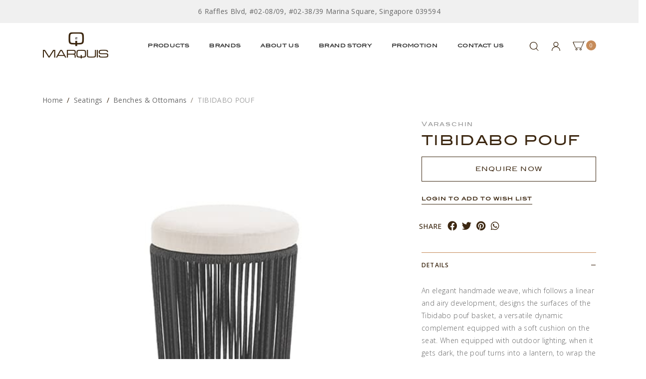

--- FILE ---
content_type: text/html; charset=utf-8
request_url: https://www.marquis.com.sg/product/seatings-benches-ottomans/tibidabo-pouf
body_size: 14957
content:
<!doctype html>
<!--[if IE 8]><html class="no-js lt-ie9" lang="en"> <![endif]-->
<!--[if IE 9 ]><html class="ie9 no-js"> <![endif]-->
<!--[if (gt IE 9)|!(IE)]><!-->
<html class="no-js">
<!--<![endif]-->

<head><meta charset="utf-8">
    <meta http-equiv="X-UA-Compatible" content="IE=edge,chrome=1"><title>TIBIDABO POUF | Marquis QSquare</title>
    <meta name="viewport" content="width=device-width,initial-scale=1,shrink-to-fit=no,maximum-scale=1.0">
    <meta name="theme-color" content="#3d2812"><link rel="shortcut icon" href="https://d34cl37kdx1i4i.cloudfront.net/sites/files/marquis/logo/untitled_design_9.png" type="image/x-icon">
<script>
    window.getDlCookie = function(name) {
        match = document.cookie.match(new RegExp(name + '=([^;]+)'));
        if (match) return decodeURIComponent(match[1].replace(/\+/g, ' ')) ;
    };

    window.dataLayer = window.dataLayer || [];

    var dl_objects = [{"page_name":"TIBIDABO POUF","page_type":"product","page_id":"page-4061"},{"event":"view_item","ecommerce":{"currency":"SGD","value":0,"items":[{"item_id":"4061","item_name":"TIBIDABO POUF","currency":"SGD","price":0,"item_category":"Seatings","item_category2":"Benches & Ottomans","brand":"Varaschin"}]}}];
    for (var i in dl_objects) {
        window.dataLayer.push(dl_objects[i]);
    }

    var cookie_context = ['dl_customer_id', 'dl_email', 'dl_phone', 'dl_membership'];
    cookie_context.map(function(cookie_name) {
        var cookie_value = window.getDlCookie(cookie_name);
        if (cookie_value) {
            var dl_object = {};
            dl_object[cookie_name.replace('dl_', '')] = cookie_value;
            window.dataLayer.push(dl_object);
        }
    });
</script><!-- Google Tag Manager -->
<script>(function(w,d,s,l,i){w[l]=w[l]||[];w[l].push({'gtm.start':
new Date().getTime(),event:'gtm.js'});var f=d.getElementsByTagName(s)[0],
j=d.createElement(s),dl=l!='dataLayer'?'&l='+l:'';j.async=true;j.src=
'https://www.googletagmanager.com/gtm.js?id='+i+dl;f.parentNode.insertBefore(j,f);
})(window,document,'script','dataLayer','GTM-N7QCF89');</script>
<!-- End Google Tag Manager --><script async src="https://www.googletagmanager.com/gtag/js?id=G-VQ44X5L549"></script>
<script>
    window.dataLayer = window.dataLayer || [];
    function gtag(){dataLayer.push(arguments);}
    gtag('js', new Date());
    gtag('config', 'G-VQ44X5L549');
    gtag('event', 'view_item', {"currency":"SGD","value":0,"items":[{"item_id":"4061","item_name":"TIBIDABO POUF","currency":"SGD","price":0,"item_category":"Seatings","item_category2":"Benches & Ottomans","brand":"Varaschin"}]});
</script>

<meta http-equiv="x-dns-prefetch-control" content="on">
<link rel="dns-prefetch" href="//d34cl37kdx1i4i.cloudfront.net">
<link rel="canonical" href="https://www.marquis.com.sg/product/seatings-benches-ottomans/tibidabo-pouf">
<meta property="og:title" content="TIBIDABO POUF">
<meta property="og:site_name" content="Marquis QSquare">
<meta property="og:provider_name" content="Marquis QSquare">
<meta property="og:type" content="product">
<meta property="og:url" content="https://www.marquis.com.sg/product/seatings-benches-ottomans/tibidabo-pouf">
<meta property="og:description" content="An elegant handmade weave, which follows a linear and airy development, designs the surfaces of the Tibidabo pouf basket, a versatile dynamic complement equipped with a soft cushion on the seat. When equipped with outdoor lighting, when it gets dark, the pouf turns into a lantern, to wrap the outdoor living in a warm and comfortable atmosphere.">
<meta property="product:price:currency" content="SGD">
<meta property="product:price:amount" content="0.00">
<meta property="og:availability" content="in stock">
<meta property="product:product_id" content="4061">
<meta property="og:image" content="https://d34cl37kdx1i4i.cloudfront.net/sites/files/marquis/productimg/202210/2673.png">
<meta property="og:image:secure_url" content="https://d34cl37kdx1i4i.cloudfront.net/sites/files/marquis/productimg/202210/2673.png">
<!-- Google Tag Manager (noscript) -->
<noscript><iframe src="https://www.googletagmanager.com/ns.html?id=GTM-WV5R74C"
height="0" width="0" style="display:none;visibility:hidden"></iframe></noscript>
<!-- End Google Tag Manager (noscript) -->
<script type='application/ld+json'>
{
    "@context": "https://schema.org/",
    "@type": "Product",
    "name": "TIBIDABO POUF",
    "image": "https://d34cl37kdx1i4i.cloudfront.net/sites/files/marquis/productimg/202210/2673.png",
    "description": "An elegant handmade weave, which follows a linear and airy development, designs the surfaces of the Tibidabo pouf basket, a versatile dynamic complement equipped with a soft cushion on the seat. When equipped with outdoor lighting, when it gets dark, the pouf turns into a lantern, to wrap the outdoor living in a warm and comfortable atmosphere.",
    "url": "https://www.marquis.com.sg/product/seatings-benches-ottomans/tibidabo-pouf",
    "brand": {
        "@type": "Brand",
        "name": "Varaschin"
    },
    "offers": {
        "@type": "offer",
        "priceCurrency": "SGD",
        "price": 0,
        "availability": "https://schema.org/InStock"
    }
}
</script>
<script type='application/ld+json'>
{
    "@context": "https://schema.org/",
    "@type": "BreadcrumbList",
    "itemListElement": [
        {
            "@type": "ListItem",
            "position": 1,
            "name": "Home",
            "item": "https://www.marquis.com.sg/"
        },
        {
            "@type": "ListItem",
            "position": 2,
            "name": "Seatings",
            "item": "https://www.marquis.com.sg/category/seatings"
        },
        {
            "@type": "ListItem",
            "position": 3,
            "name": "Benches & Ottomans",
            "item": "https://www.marquis.com.sg/category/seatings/benches-ottomans"
        }
    ]
}
</script>
<link type="text/css" rel="stylesheet" media="all" href="https://d34cl37kdx1i4i.cloudfront.net/assets/75d2cfaed2b97481a6ca9dd1404fed7b.css?218" />
<link type="text/css" rel="stylesheet" media="all" href="https://d34cl37kdx1i4i.cloudfront.net/assets/635824be229c3267c3d4149dc887b4d6.css?218" />
<link type="text/css" rel="stylesheet" media="all" href="https://d34cl37kdx1i4i.cloudfront.net/assets/lib/animateit/animations.min.css?218" />
<link type="text/css" rel="stylesheet" media="all" href="https://d34cl37kdx1i4i.cloudfront.net/assets/css/shopcada-animations.min.css?218" />
<link type="text/css" rel="stylesheet" media="all" href="https://d34cl37kdx1i4i.cloudfront.net/assets/lib/bxslider/jquery.bxslider.min.css?218" />
<link type="text/css" rel="stylesheet" media="all" href="https://d34cl37kdx1i4i.cloudfront.net/assets/lib/fontawesome5/css/all.min.css?218" />
<link type="text/css" rel="stylesheet" media="all" href="https://d34cl37kdx1i4i.cloudfront.net/assets/lib/bootstrap/4.6.0/css/bootstrap.min.css?218" />
<link type="text/css" rel="stylesheet" media="all" href="https://d34cl37kdx1i4i.cloudfront.net/assets/lib/tempus-dominus/6.7.11/css/tempus-dominus.min.css?218" />
<link type="text/css" rel="stylesheet" media="all" href="https://d34cl37kdx1i4i.cloudfront.net/assets/lib/swiper/6.8.4/css/swiper-bundle.min.css?218" />
<link type="text/css" rel="stylesheet" media="all" href="https://d34cl37kdx1i4i.cloudfront.net/sites/files/marquis/css/sg01/css_88e31ea31b6a48674d6ae5b4c898feff.css" />
<script src="https://d34cl37kdx1i4i.cloudfront.net/assets/d7716810d825f4b55d18727c3ccb24e6.js?218"></script>
<script src="https://d34cl37kdx1i4i.cloudfront.net/assets/lib/bxslider/jquery.bxslider.min.js?218"></script>
<script defer src="https://d34cl37kdx1i4i.cloudfront.net/assets/lib/popper/1.16.1/js/popper.min.js?218"></script>
<script defer src="https://d34cl37kdx1i4i.cloudfront.net/assets/lib/bootstrap/4.6.0/js/bootstrap.min.js?218"></script>
<script defer src="https://d34cl37kdx1i4i.cloudfront.net/assets/lib/popper/2.11.6/js/popper.min.js?218"></script>
<script defer src="https://d34cl37kdx1i4i.cloudfront.net/assets/lib/tempus-dominus/6.7.11/js/tempus-dominus.min.js?218"></script>
<script defer src="https://d34cl37kdx1i4i.cloudfront.net/assets/lib/swiper/6.8.4/js/swiper-bundle.min.js?218"></script>
<script src='https://d34cl37kdx1i4i.cloudfront.net/sites/files/marquis/js/sg01/js_1571f2822868a4ee37ebd3b44cd6b940.js'></script>
<script>jQuery.extend(Shopcada.settings, {"basePath":"/","ucURL":{"zoneSelect":"/uc_js_util/zone_select"},"currency":{"code":"SGD","title":"","image_path":"","sign":"S$","sign_after":false,"precision":2,"decimal_indicator":".","thousand_separator":",","rate":"1.00000000"},"uc_ajax_cart":{"CALLBACK":"/uc_ajax_cart/add/item","SHOW_CALLBACK":"/uc_ajax_cart/show","BLOCK_UI":1,"TIMEOUT":3000,"UPDATE_CALLBACK":"/uc_ajax_cart/update","SHOW_VIEW_CALLBACK":"/uc_ajax_cart/show-cart-view","TRACK_CLOSED_STATE":0,"INITIAL_CLOSED_STATE":false,"CART_PANE_EFFECT":0,"CART_PANE_EFFECT_DURATION":200,"HIDE_CART_OPERATIONS":false,"COLLAPSIBLE_CART":0,"ADD_MESSAGES":["Adding product to cart..."],"ADD_TITLE":"","REMOVE_MESSAGES":["Removing product from cart..."],"REMOVE_TITLE":"","UPDATE_MESSAGES":["Updating cart..."],"UPDATE_TITLE":"","CART_OPERATION":""},"MessageBar":{"Timeout":4000,"Speed":500},"CToolsModal":{"loadingText":"Loading...","closeText":"Close Window"},"wishlist_base_url":"/js/wishlist","wishlist_add_button_text":"Add To Wishlist","wishlist_remove_button_text":"Remove From Wishlist","wishlist_add_button_text_anon":"Login to add to wish list","wistlist_save_from_cart":0,"wishlist_add_from_cart_success_message":"Your item is added to your wish list successfully!","uc_aac_path":"/uc_aac","cart_slidein_auto":1,"FacebookProduct":{"content_ids":["4061"],"content_type":"product","content_name":"TIBIDABO POUF","value":0.00,"currency":"SGD"},"FBConversionOnLoad":{"event_name":"ViewContent","event_id":1770120618,"custom_data":{"content_ids":["4061"],"content_type":"product","content_name":"TIBIDABO POUF","value":0.00,"currency":"SGD"}},"stockinfo":{"4061":[]},"optionsCount":{"4061":0},"GreySoldOut":0});</script>

<script defer="defer">
var onloadRCSetWidgetID = function() {
            document.querySelectorAll('.g-recaptcha').forEach(function(element) {
                let widget_id = grecaptcha.render(element, {'sitekey' : '6LeuUxEpAAAAACW77zgKt9ABWVpbKP8_iUrUNWsv'});
                element.setAttribute('data-widget-id', widget_id);
            });
        }
</script><link rel='stylesheet' type='text/css' media='all' href='https://d34cl37kdx1i4i.cloudfront.net/assets/css/tablesaw.min.css?218' />
    
    
        <link href='https://fonts.googleapis.com/css2?family=Open+Sans:ital,wght@0,300;0,400;0,500;0,600;0,700;1,300;1,400;1,500;1,600&display=swap' rel='stylesheet'><link href='https://d34cl37kdx1i4i.cloudfront.net/sites/themes/marquis/bootstrap4/assets/fonts/fonts.css' rel='stylesheet'><link href='https://fonts.googleapis.com/css?family=Open+Sans:100,200,300,400,500,600,700,800,900,100italic,200italic,300italic,400italic,500italic,600italic,700italic,800italic,900italic&display=swap' rel='stylesheet'>
    
    <link rel='stylesheet' type='text/css' media='all' href='https://d34cl37kdx1i4i.cloudfront.net/sites/files/marquis/assets/122124fe2154bbde44990bda94746244_styles.scss.css' />
    
    
    <script src="https://cdnjs.cloudflare.com/ajax/libs/jquery.isotope/3.0.6/isotope.pkgd.min.js"></script>
    
</head><body 
    id="tibidabo-pouf-marquis-qsquare"
    class="not-front 
            not-logged-in 
            product-seatings-benches-ottomans-tibidabo-pouf 
            template-product 
            navbar-topdown-overlap
            
             header-is-sticky
             ajax-cart-summary-sticky
             ajax-cart-pattern-slidein
            
        "
     
    data-sticky-header-type="2"
    data-sticky-headertop="0">
    <!-- Google Tag Manager (noscript) -->
<noscript><iframe src="https://www.googletagmanager.com/ns.html?id=GTM-N7QCF89"
height="0" width="0" style="display:none;visibility:hidden"></iframe></noscript>
<!-- End Google Tag Manager (noscript) -->


    

    <div class="main-wrapper">
        

        <header class='header2 header-region'>

    
        <div class='header-top'>
            <div class='container'>
                <div class='row align-items-center'><div class='col-12'>
                        
                            <div 
                                id="messagebar" 
                                class='messagebar swiper-container' 
                                data-effect="carousel-fade" 
                                data-interval="4000" 
                                data-speed="500"
                                data-stop-playing-on-interaction=""
                            >
                                <div class="swiper-wrapper">
                                    
                                        <div class='swiper-slide text-center'><p><span>6 Raffles Blvd, #02-08/09, #02-38/39 Marina Square, Singapore 039594</span></p></div>
                                    
                                </div>
                                
                                
                            </div>
                        
                    </div>

                </div>
            </div>
        </div>
    

    <div class='header-wrapper'>    
        <div class='header'>
            <div class='container'>
                <div class='row align-items-center justify-content-between'><div class="col col-xl-2 col-md-6">
                        <div class="header-logo">
                        
                            <a href="https://www.marquis.com.sg/" itemprop="url" class="site-header-logo-link">
                                <img src="https://d34cl37kdx1i4i.cloudfront.net/sites/files/marquis/logo/logo.png" alt="Marquis QSquare" itemprop="logo">
                            </a>
                        
                        </div>
                    </div><div class="col-lg position-static d-none d-xl-block">
                        <nav class="navbar navbar-default position-static">
    <div class="main-navigation">
        <ul class="main-nav level-1">
            
                
                    <li class="main-nav-item dropdown  main-nav-has-mega" aria-haspopup="true">
                        <a href="/products" class="main-nav-link">Products</a>
                        
                            <div class="main-nav-mega level-2">
                                <style>@media screen and (min-width: 992px) and (max-width: 1199px) { .shopcada-grid-row .vc-widget.vc-column-6242d776e647b { padding-left: 0px; padding-right: 0px;  } }@media screen and (min-width: 768px) and (max-width: 991px) { .shopcada-grid-row .vc-widget.vc-column-6242d776e647b { padding-left: 0px; padding-right: 0px;  } } @media screen and (max-width: 767px) { .shopcada-grid-row .vc-widget.vc-column-6242d776e647b { padding-left: 0px; padding-right: 0px; ; } } @media screen and (min-width: 992px) and (max-width: 1199px) { .shopcada-grid-row .vc-widget.vc-column-6242d82e90a99 { padding-left: 0px; padding-right: 0px;  } }@media screen and (min-width: 768px) and (max-width: 991px) { .shopcada-grid-row .vc-widget.vc-column-6242d82e90a99 { padding-left: 0px; padding-right: 0px;  } } @media screen and (max-width: 767px) { .shopcada-grid-row .vc-widget.vc-column-6242d82e90a99 { padding-left: 0px; padding-right: 0px; ; } } @media screen and (min-width: 992px) and (max-width: 1199px) { .shopcada-grid-row .vc-widget.vc-column-6242d84b6749e { padding-left: 0px; padding-right: 0px;  } }@media screen and (min-width: 768px) and (max-width: 991px) { .shopcada-grid-row .vc-widget.vc-column-6242d84b6749e { padding-left: 0px; padding-right: 0px;  } } @media screen and (max-width: 767px) { .shopcada-grid-row .vc-widget.vc-column-6242d84b6749e { padding-left: 0px; padding-right: 0px; ; } } @media screen and (min-width: 1200px) { .vc-row-6242d77198291 { margin-top: 50px; margin-bottom: 30px;  } }@media screen and (min-width: 992px) and (max-width: 1199px) { .vc-row-6242d77198291 { margin-top: 0px; margin-bottom: 0px;  } }@media screen and (min-width: 768px) and (max-width: 991px) { .vc-row-6242d77198291 { margin-top: 0px; margin-bottom: 0px;  } }@media screen and (max-width: 767px) { .vc-row-6242d77198291 { margin-top: 0px; margin-bottom: 0px; ; } }@media screen and (min-width: 1200px) { .shopcada-grid-row .vc-widget.vc-column-62430fa93f34f { padding-top: 12px; padding-bottom: 12px;  } }@media screen and (min-width: 992px) and (max-width: 1199px) { .shopcada-grid-row .vc-widget.vc-column-62430fa93f34f { padding-top: 12px; padding-bottom: 12px;  } }@media screen and (min-width: 768px) and (max-width: 991px) { .shopcada-grid-row .vc-widget.vc-column-62430fa93f34f { padding-top: 12px; padding-bottom: 12px;  } } @media screen and (max-width: 767px) { .shopcada-grid-row .vc-widget.vc-column-62430fa93f34f { padding-top: 12px; padding-bottom: 12px; ; } } @media screen and (min-width: 992px) and (max-width: 1199px) { .shopcada-grid-row .vc-widget.vc-column-62453cb63b77b { padding-left: 0px;  } }@media screen and (min-width: 768px) and (max-width: 991px) { .shopcada-grid-row .vc-widget.vc-column-62453cb63b77b { padding-left: 0px; padding-right: 0px;  } } @media screen and (max-width: 767px) { .shopcada-grid-row .vc-widget.vc-column-62453cb63b77b { padding-left: 0px; ; } } @media screen and (min-width: 768px) and (max-width: 991px) { .shopcada-grid-row .vc-widget.vc-column-62453cd7aa277 { padding-right: 0px;  } } @media screen and (max-width: 767px) { .shopcada-grid-row .vc-widget.vc-column-62453cd7aa277 { padding-right: 0px; ; } } @media screen and (min-width: 768px) and (max-width: 991px) { .shopcada-grid-row .vc-widget.vc-column-62453ce3d1e11 { padding-right: 0px;  } } @media screen and (max-width: 767px) { .shopcada-grid-row .vc-widget.vc-column-62453ce3d1e11 { padding-left: 0px; ; } } @media screen and (min-width: 1200px) { .shopcada-grid-row .vc-widget.vc-column-62453cf3140a0 { padding-right: 0px;  } }@media screen and (min-width: 992px) and (max-width: 1199px) { .shopcada-grid-row .vc-widget.vc-column-62453cf3140a0 { padding-right: 0px;  } }@media screen and (min-width: 768px) and (max-width: 991px) { .shopcada-grid-row .vc-widget.vc-column-62453cf3140a0 { padding-right: 0px;  } } @media screen and (max-width: 767px) { .shopcada-grid-row .vc-widget.vc-column-62453cf3140a0 { padding-right: 0px; ; } } @media screen and (min-width: 1200px) { .vc-row-62453ca2bcbd6 { margin-top: 0px; margin-bottom: 0px;  } }@media screen and (min-width: 992px) and (max-width: 1199px) { .vc-row-62453ca2bcbd6 { margin-top: 20px; margin-bottom: 0px;  } }@media screen and (min-width: 768px) and (max-width: 991px) { .vc-row-62453ca2bcbd6 { margin-top: 20px; margin-bottom: 0px;  } }@media screen and (max-width: 767px) { .vc-row-62453ca2bcbd6 { margin-top: 20px; margin-bottom: 0px; padding-left: 20px; padding-right: 20px; ; } }</style><div  class="shopcada-grid-container animateOnce"> <div  class="shopcada-grid-row vc-row-6242d77198291" style=""><div  class="vc-widget vc-column-6242d776e647b vc-widget-text shopcada-grid-col-xs-12 shopcada-grid-col-sm-12 shopcada-grid-col-md-12 shopcada-grid-col-lg-2"><div class='vc-widget-textbody vc-6242d776e647b'><div class='vc-body'><h5 class="h5"><a href="/category/seatings">Seatings</a></h5>
<ul>
<li><a href="/category/seatings/sofas-sofa-beds">Sofas &amp; Sofa Beds</a></li>
<li><a href="/category/seatings/benches-ottomans">Benches &amp; Ottomans</a></li>
<li><a href="/category/seatings/chairs">Chairs</a></li>
<li><a href="/category/seatings/armchairs">Armchairs</a></li>
<li><a href="/category/seatings/stools-barstools">Stools &amp; Barstools</a></li>
<li><a href="/category/seatings/outdoor">Outdoor</a></li>
</ul>
<h5 class="h5"><a href="/category/tables">Tables</a></h5>
<ul>
<li><a href="/category/tables/desks-consoles">Desks &amp; Consoles</a></li>
<li><a href="/category/tables/dining-tables">Dining Tables</a></li>
<li><a href="/category/tables/office-tables">Office Tables</a></li>
<li><a href="/category/tables/side-tables">Side Tables</a></li>
<li><a href="/category/tables/coffee-tables">Coffee Tables</a></li>
<li><a href="/category/tables/bar-tables">Bar Tables</a></li>
</ul></div></div></div><div  class="vc-widget vc-column-6242d82e90a99 vc-widget-text shopcada-grid-col-xs-12 shopcada-grid-col-sm-12 shopcada-grid-col-md-12 shopcada-grid-col-lg-2"><div class='vc-widget-textbody vc-6242d82e90a99'><div class='vc-body'><h5 class="h5"><a href="/category/storage">Storage</a></h5>
<ul>
<li><a href="/category/storage/sideboards">Sideboards</a></li>
<li><a href="/category/storage/shelves">Shelves</a></li>
<li><a href="/category/storage/wall-units">Wall Units</a></li>
<li><a href="/category/storage/hooks-coatstands">Hooks &amp; Coatstands</a></li>
<li><a href="/category/storage/cabinets-drawers">Cabinets &amp; Drawers</a></li>
</ul>
<h5 class="h5"><a href="/category/bedroom">Bedroom</a></h5>
<ul>
<li><a href="/category/bedroom/bedframes">Bedframes</a></li>
<li><a href="/category/bedroom/bedside-cabinets">Bedside cabinets</a></li>
<li><a href="/category/bedroom/dressing-tables">Dressing Tables</a></li>
</ul></div></div></div><div  class="vc-widget vc-column-6242d84b6749e vc-widget-text shopcada-grid-col-xs-12 shopcada-grid-col-sm-12 shopcada-grid-col-md-12 shopcada-grid-col-lg-2"><div class='vc-widget-textbody vc-6242d84b6749e'><div class='vc-body'><h5 class="h5"><a href="/category/lightings">Lightings</a></h5>
<ul>
<li><a href="/category/lightings/floor-lights">Floor Lights</a></li>
<li><a href="/category/lightings/ceiling-lights">Ceiling Lights</a></li>
<li><a href="/category/lightings/suspension-lights">Suspension Lights</a></li>
<li><a href="/category/lightings/table-lights">Table Lights</a></li>
<li><a href="/category/lightings/wall-lights">Wall Lights</a></li>
</ul>
<h5 class="h5"><a href="/category/complements">Complements</a></h5>
<ul>
<li><a href="/category/complements/mirrors">Mirrors</a></li>
<li><a href="/category/complements/home-accessories">Home Accessories</a></li>
<li><a href="/category/complements/rugs">Rugs</a></li>
<li><a href="/category/complements/art-gallery">Art Gallery</a></li>
</ul></div></div></div><div  class="vc-widget vc-column-6243c3ae1763d vc-widget-text shopcada-grid-col-xs-12 shopcada-grid-col-sm-12 shopcada-grid-col-md-12 shopcada-grid-col-lg-3 shopcada-grid-hidden-xs shopcada-grid-hidden-sm shopcada-grid-hidden-md"><div class='vc-widget-textbody vc-6243c3ae1763d'><div class='vc-body'><div><a href="/products?vid2=40"><img src="https://d34cl37kdx1i4i.cloudfront.net/sites/files/marquis/MQ2 Meridiani &amp; Gallotti&amp;Radice 2025 (8).jpg" alt="" width="222" height="222"></a></div>
<div><a href="/products?vid2=41"><img src="https://d34cl37kdx1i4i.cloudfront.net/sites/files/marquis/MQ2 Meridiani &amp; Gallotti&amp;Radice 2025 (9).jpg" alt="" width="221" height="221"></a></div></div></div></div><div  class="vc-widget vc-column-6243c5f7dfc00 vc-widget-text shopcada-grid-col-xs-12 shopcada-grid-col-sm-12 shopcada-grid-col-md-12 shopcada-grid-col-lg-3 shopcada-grid-hidden-xs shopcada-grid-hidden-sm shopcada-grid-hidden-md"><div class='vc-widget-textbody vc-6243c5f7dfc00'><div class='vc-body'><div><a href="/products?vid5=182-180-192"><img src="https://d34cl37kdx1i4i.cloudfront.net/sites/files/marquis/MQ2 Meridiani &amp; Gallotti&amp;Radice 2025 (11).jpg" alt="" width="223" height="223"></a></div>
<div><img src="https://d34cl37kdx1i4i.cloudfront.net/sites/files/marquis/MQ2 Meridiani &amp; Gallotti&amp;Radice 2025 (10).jpg" alt="" width="223" height="223"></div></div></div></div><div  class="vc-widget vc-column-651d34f47f90c vc-widget-text shopcada-grid-col-xs-12 shopcada-grid-col-sm-12 shopcada-grid-col-md-12 shopcada-grid-col-lg-12"><div class='vc-widget-textbody'></div></div></div></div><div style='background-color:#3d2812; '><div  class="clearfix animateOnce"> <div  class="clearfix has-background shopcada-grid-row shopcada-grid-no-gutters vc-row-62430fa522492" style=""><div  class="vc-widget vc-column-62430fa93f34f vc-widget-text shopcada-grid-col-xs-12 shopcada-grid-col-sm-12 shopcada-grid-col-md-12 shopcada-grid-col-lg-12 shopcada-grid-no-gutter"><div class='vc-widget-textbody vc-62430fa93f34f'><div class='vc-body'><div style="text-align: center;"><span style="font-size: 12px; font-family: Blairmditc, serif;"><span style="color: #ffffff;"><a href="/products">SHOP ALL</a></span></span></div></div></div></div></div></div></div><div  class="shopcada-grid-container animateOnce"> <div  class="shopcada-grid-row vc-row-62453ca2bcbd6" style=""><div  class="vc-widget vc-column-62453cb63b77b vc-widget-text shopcada-grid-col-xs-6 shopcada-grid-col-sm-3 shopcada-grid-col-md-3 shopcada-grid-col-lg-3 shopcada-grid-hidden-lg"><div class='vc-widget-textbody vc-62453cb63b77b'><div class='vc-body'><div><a href="/collection/modern-classic" title="Modern Classic Collection"><img src="https://d34cl37kdx1i4i.cloudfront.net/sites/files/marquis/Website Menu Modern Classic Mobile 1.jpg" width="165" height="102" caption="false"></a></div></div></div></div><div  class="vc-widget vc-column-62453cd7aa277 vc-widget-text shopcada-grid-col-xs-6 shopcada-grid-col-sm-3 shopcada-grid-col-md-3 shopcada-grid-col-lg-3 shopcada-grid-hidden-lg"><div class='vc-widget-textbody vc-62453cd7aa277'><div class='vc-body'><div><a href="/collection/modern-contemporary" title="Modern Contemporary Collection"><img src="https://d34cl37kdx1i4i.cloudfront.net/sites/files/marquis/Website Menu Modern Contemporary Mobile 1.jpg" width="165" height="102" caption="false"></a></div></div></div></div><div  class="vc-widget vc-column-62453ce3d1e11 vc-widget-text shopcada-grid-col-xs-6 shopcada-grid-col-sm-3 shopcada-grid-col-md-3 shopcada-grid-col-lg-3 shopcada-grid-hidden-lg"><div class='vc-widget-textbody vc-62453ce3d1e11'><div class='vc-body'><div><a href="/collection/new-collection" title="New Collection"><img src="https://d34cl37kdx1i4i.cloudfront.net/sites/files/marquis/Website Menu New Collection Mobile 1.jpg" width="165" height="102" caption="false"></a></div></div></div></div><div  class="vc-widget vc-column-62453cf3140a0 vc-widget-text shopcada-grid-col-xs-6 shopcada-grid-col-sm-3 shopcada-grid-col-md-3 shopcada-grid-col-lg-3 shopcada-grid-hidden-lg"><div class='vc-widget-textbody vc-62453cf3140a0'><div class='vc-body'><div><a href="/collection/outdoor-furniture" title="Outdoor Furniture"><img src="https://d34cl37kdx1i4i.cloudfront.net/sites/files/marquis/Website Menu Outdoor Furniture Mobile 1.jpg" width="165" height="102" caption="false"></a></div></div></div></div></div></div>
                            </div>
                        
                    </li>
                
            
                
                    <li class="main-nav-item dropdown  main-nav-has-mega" aria-haspopup="true">
                        <a href="/brands" class="main-nav-link">Brands</a>
                        
                            <div class="main-nav-mega level-2">
                                <style>@media screen and (min-width: 992px) and (max-width: 1199px) { .shopcada-grid-row .vc-widget.vc-column-6241c298c0e67 { padding-left: 0px; padding-right: 0px;  } }@media screen and (min-width: 768px) and (max-width: 991px) { .shopcada-grid-row .vc-widget.vc-column-6241c298c0e67 { padding-left: 0px; padding-right: 0px;  } } @media screen and (max-width: 767px) { .shopcada-grid-row .vc-widget.vc-column-6241c298c0e67 { padding-left: 0px; padding-right: 0px; ; } } @media screen and (min-width: 1200px) { .shopcada-grid-row .vc-widget.vc-column-62457ef0f0a13 { margin-left: -22px; padding-left: 0px;  } }@media screen and (min-width: 992px) and (max-width: 1199px) { .shopcada-grid-row .vc-widget.vc-column-62457ef0f0a13 { margin-left: 0px; padding-left: 0px;  } }@media screen and (min-width: 768px) and (max-width: 991px) { .shopcada-grid-row .vc-widget.vc-column-62457ef0f0a13 { margin-left: 0px; padding-left: 0px;  } } @media screen and (max-width: 767px) { .shopcada-grid-row .vc-widget.vc-column-62457ef0f0a13 { margin-left: 0px; padding-left: 0px; ; } } @media screen and (min-width: 992px) and (max-width: 1199px) { .shopcada-grid-row .vc-widget.vc-column-6241c2f6875ea { padding-left: 0px; padding-right: 0px;  } }@media screen and (min-width: 768px) and (max-width: 991px) { .shopcada-grid-row .vc-widget.vc-column-6241c2f6875ea { padding-left: 0px; padding-right: 0px;  } } @media screen and (max-width: 767px) { .shopcada-grid-row .vc-widget.vc-column-6241c2f6875ea { padding-left: 0px; padding-right: 0px; ; } } @media screen and (min-width: 1200px) { .vc-row-6241c1db5c1de { margin-top: 45px; margin-bottom: 30px;  } }@media screen and (min-width: 992px) and (max-width: 1199px) { .vc-row-6241c1db5c1de { margin-top: 0px; margin-bottom: 0px;  } }@media screen and (min-width: 768px) and (max-width: 991px) { .vc-row-6241c1db5c1de { margin-top: 0px; margin-bottom: 0px;  } }@media screen and (max-width: 767px) { .vc-row-6241c1db5c1de { margin-top: 0px; margin-bottom: 0px; ; } }</style><div  class="shopcada-grid-container animateOnce"> <div  class="shopcada-grid-row vc-row-6241c1db5c1de" style=""><div  class="vc-widget vc-column-6242c58f837a2 vc-widget-text shopcada-grid-col-xs-12 shopcada-grid-col-sm-12 shopcada-grid-col-md-3 shopcada-grid-col-lg-3 shopcada-grid-hidden-xs shopcada-grid-hidden-sm shopcada-grid-hidden-md shopcada-grid-no-gutter"><div class='vc-widget-textbody vc-6242c58f837a2'><div class='vc-body'></div></div></div><div  class="vc-widget vc-column-6241c298c0e67 vc-widget-text shopcada-grid-col-xs-12 shopcada-grid-col-sm-12 shopcada-grid-col-md-12 shopcada-grid-col-lg-2"><div class='vc-widget-textbody vc-6241c298c0e67'><div class='vc-body'><p></p>
<ul>
<li><a href="/brands/gallottiradice">Gallotti &amp; Radice</a></li>
<li><a href="/brands/gianfrancoferre">Gianfranco Ferr&eacute;</a></li>
<li><a href="/brands/lodes">Lodes</a></li>
<li><a href="/brands/meridiani">Meridiani</a></li>
<li><a href="/brands/porada">Porada</a><a href="/brands/gianfrancoferre"><em></em></a></li>
</ul></div></div></div><div  class="vc-widget vc-column-62457ef0f0a13 vc-widget-text shopcada-grid-col-xs-12 shopcada-grid-col-sm-12 shopcada-grid-col-md-12 shopcada-grid-col-lg-2"><div class='vc-widget-textbody vc-62457ef0f0a13'><div class='vc-body'><p></p>
<ul>
<li><a href="/brands/cane-line">Cane-Line</a></li>
<li><a href="/brands/cierre">Cierre</a></li>
<li><a href="/brands/emu">Emu</a></li>
<li><a href="/brands/etrohomeinteriors">Etro Home Interiors</a></li>
</ul></div></div></div><div  class="vc-widget vc-column-6241c2f6875ea vc-widget-text shopcada-grid-col-xs-12 shopcada-grid-col-sm-12 shopcada-grid-col-md-12 shopcada-grid-col-lg-2"><div class='vc-widget-textbody vc-6241c2f6875ea'><div class='vc-body'><p></p>
<ul>
<li><a href="/brands/visionnaire">Visionnaire</a></li>
<li><a href="/brands/turri">Turri</a></li>
<li><a href="/brands/varaschin">Varaschin</a></li>
</ul></div></div></div></div></div>
                            </div>
                        
                    </li>
                
            
                
                    <li class="main-nav-item">
                        <a href="/about-us" class="main-nav-link">About Us</a>
                    </li>
                
            
                
                    <li class="main-nav-item dropdown  main-nav-has-mega" aria-haspopup="true">
                        <a href="/blog/latest-collection" class="main-nav-link">Brand Story</a>
                        
                            <div class="main-nav-mega level-2">
                                <style>@media screen and (min-width: 992px) and (max-width: 1199px) { .shopcada-grid-row .vc-widget.vc-column-6242d776e647b { padding-left: 0px; padding-right: 0px;  } }@media screen and (min-width: 768px) and (max-width: 991px) { .shopcada-grid-row .vc-widget.vc-column-6242d776e647b { padding-left: 0px; padding-right: 0px;  } } @media screen and (max-width: 767px) { .shopcada-grid-row .vc-widget.vc-column-6242d776e647b { padding-left: 0px; padding-right: 0px; ; } } @media screen and (min-width: 992px) and (max-width: 1199px) { .shopcada-grid-row .vc-widget.vc-column-6242d82e90a99 { padding-left: 0px; padding-right: 0px;  } }@media screen and (min-width: 768px) and (max-width: 991px) { .shopcada-grid-row .vc-widget.vc-column-6242d82e90a99 { padding-left: 0px; padding-right: 0px;  } } @media screen and (max-width: 767px) { .shopcada-grid-row .vc-widget.vc-column-6242d82e90a99 { padding-left: 0px; padding-right: 0px; ; } } @media screen and (min-width: 1200px) { .vc-row-6242d77198291 { margin-top: 50px; margin-bottom: 30px;  } }@media screen and (min-width: 992px) and (max-width: 1199px) { .vc-row-6242d77198291 { margin-top: 0px; margin-bottom: 0px;  } }@media screen and (min-width: 768px) and (max-width: 991px) { .vc-row-6242d77198291 { margin-top: 0px; margin-bottom: 0px;  } }@media screen and (max-width: 767px) { .vc-row-6242d77198291 { margin-top: 0px; margin-bottom: 0px; ; } }</style><div  class="shopcada-grid-container animateOnce"> <div  class="shopcada-grid-row vc-row-6242d77198291" style=""><div  class="vc-widget vc-column-6242d776e647b vc-widget-text shopcada-grid-col-xs-12 shopcada-grid-col-sm-12 shopcada-grid-col-md-12 shopcada-grid-col-lg-4"><div class='vc-widget-textbody vc-6242d776e647b'><div class='vc-body'><div><a href="/blog/latest-collection"><img src="https://d34cl37kdx1i4i.cloudfront.net/sites/files/marquis/MQ2 Meridiani &amp; Gallotti&amp;Radice 2025 (13)_2.jpg" alt="" width="318" height="172"></a></div></div></div></div><div  class="vc-widget vc-column-6242d82e90a99 vc-widget-text shopcada-grid-col-xs-12 shopcada-grid-col-sm-12 shopcada-grid-col-md-12 shopcada-grid-col-lg-4"><div class='vc-widget-textbody vc-6242d82e90a99'><div class='vc-body'><div><a href="/blog/home-stories"><img src="https://d34cl37kdx1i4i.cloudfront.net/sites/files/marquis/MQ2 Meridiani &amp; Gallotti&amp;Radice 2025 (12)_2.jpg" alt="" width="316" height="171"></a></div></div></div></div><div  class="vc-widget vc-column-67f3739334114 vc-widget-text shopcada-grid-col-xs-12 shopcada-grid-col-sm-12 shopcada-grid-col-md-12 shopcada-grid-col-lg-4"><div class='vc-widget-textbody vc-67f3739334114'><div class='vc-body'><p><a href="/blog/exclusive-updates-on-salone-del-mobile-milano-2025"><img src="https://d34cl37kdx1i4i.cloudfront.net/sites/files/marquis/MQ2 Meridiani &amp; Gallotti&amp;Radice 2025 (8)_3.jpg" alt="" width="314" height="178"></a></p></div></div></div></div></div>
                            </div>
                        
                    </li>
                
            
                
                    <li class="main-nav-item">
                        <a href="/promotion" class="main-nav-link">Promotion</a>
                    </li>
                
            
                
                    <li class="main-nav-item">
                        <a href="/contact" class="main-nav-link">Contact Us</a>
                    </li>
                
            
        </ul>
    </div>
</nav>
                    </div><div class='col-auto d-flex align-items-center'>
                        <ul class="customer-links text-right">
                            
                            
                                <li class="search">
                                    <a class="search-link" href="javascript:void(0);">
                                        <svg 
                                        xmlns="http://www.w3.org/2000/svg"
                                        xmlns:xlink="http://www.w3.org/1999/xlink"
                                        width="19px" height="19px" class="search-icon">
                                        <path fill-rule="evenodd"  fill="rgb(61, 40, 18)"
                                        d="M18.762,18.78 L14.449,13.796 C15.653,12.432 16.386,10.649 16.386,8.697 C16.386,4.430 12.889,0.958 8.591,0.958 C4.292,0.958 0.795,4.430 0.795,8.697 C0.795,12.965 4.292,16.437 8.591,16.437 C10.483,16.437 12.219,15.763 13.571,14.646 L17.895,18.939 L18.762,18.78 ZM2.22,8.697 C2.22,5.101 4.969,2.176 8.591,2.176 C12.213,2.176 15.159,5.101 15.159,8.697 C15.159,12.294 12.213,15.219 8.591,15.219 C4.969,15.219 2.22,12.294 2.22,8.697 Z"/>
                                        </svg>
                                    </a>
                                </li>
                            
                                <li class="login d-block">
                                    <a class="login-link" href="https://www.marquis.com.sg/account/login">
                                        <svg 
                                        xmlns="http://www.w3.org/2000/svg"
                                        xmlns:xlink="http://www.w3.org/1999/xlink"
                                        width="18px" height="19px">
                                        <path fill-rule="evenodd"  fill="rgb(61, 40, 18)"
                                        d="M2.153,18.954 C2.148,18.844 2.144,18.732 2.144,18.620 C2.144,14.610 5.405,11.348 9.414,11.348 C13.423,11.348 16.684,14.610 16.684,18.620 C16.684,18.732 16.680,18.844 16.675,18.954 L17.895,18.954 C17.899,18.843 17.903,18.732 17.903,18.620 C17.903,14.642 15.137,11.297 11.423,10.394 C13.203,9.633 14.450,7.892 14.450,5.871 C14.450,3.149 12.191,0.935 9.414,0.935 C6.637,0.935 4.378,3.149 4.378,5.871 C4.378,7.892 5.625,9.633 7.405,10.394 C3.691,11.298 0.925,14.642 0.925,18.620 C0.925,18.732 0.929,18.843 0.933,18.954 L2.153,18.954 ZM5.597,5.871 C5.597,3.808 7.309,2.130 9.414,2.130 C11.518,2.130 13.230,3.808 13.230,5.871 C13.230,7.933 11.518,9.611 9.414,9.611 C7.309,9.611 5.597,7.933 5.597,5.871 Z"/>
                                        </svg>
                                    </a>
                                </li>
                            
                            <li class="cart">
                                <a class="cart-link" href="https://www.marquis.com.sg/cart" class="cart">
                                    <svg 
                                    xmlns="http://www.w3.org/2000/svg"
                                    xmlns:xlink="http://www.w3.org/1999/xlink"
                                    width="27px" height="20px">
                                    <path fill-rule="evenodd"  fill="rgb(61, 40, 18)"
                                    d="M23.537,1.197 L22.916,2.690 L22.928,2.690 L22.602,3.444 L22.597,3.456 L22.597,3.456 L17.805,14.565 C17.647,14.930 17.289,15.166 16.893,15.166 L6.82,15.166 C5.686,15.166 5.328,14.930 5.170,14.565 L0.648,4.83 C0.515,3.774 0.545,3.421 0.730,3.140 C0.914,2.858 1.225,2.690 1.560,2.690 L21.721,2.690 L22.802,0.90 L26.570,0.90 L26.570,1.197 L23.537,1.197 ZM1.726,3.797 L6.154,14.59 L16.821,14.59 L21.249,3.797 L1.726,3.797 ZM7.632,15.762 C8.770,15.762 9.696,16.691 9.696,17.833 C9.696,18.975 8.770,19.904 7.632,19.904 C6.494,19.904 5.568,18.975 5.568,17.833 C5.568,16.691 6.494,15.762 7.632,15.762 ZM7.632,18.797 C8.162,18.797 8.593,18.365 8.593,17.833 C8.593,17.302 8.162,16.869 7.632,16.869 C7.102,16.869 6.671,17.302 6.671,17.833 C6.671,18.365 7.102,18.797 7.632,18.797 ZM15.887,15.762 C17.25,15.762 17.951,16.691 17.951,17.833 C17.951,18.975 17.25,19.904 15.887,19.904 C14.749,19.904 13.823,18.975 13.823,17.833 C13.823,16.691 14.749,15.762 15.887,15.762 ZM15.887,18.797 C16.417,18.797 16.848,18.365 16.848,17.833 C16.848,17.302 16.417,16.869 15.887,16.869 C15.357,16.869 14.926,17.302 14.926,17.833 C14.926,18.365 15.357,18.797 15.887,18.797 Z"/>
                                    </svg>
                                    <span class="cartinfo d-inline-block"><span class="cartcount"></span></span>
                                </a>
                            </li>
                        </ul>

                        <a class="nav-slidein-expander transition d-block d-xl-none" data-direction="">
                            <span class="icon-bar"></span>
                            <span class="icon-bar"></span>
                            <span class="icon-bar"></span>
                        </a>
                    </div>

                </div>
            </div><div class="search-popup">
                <div class="search-popup-content">
                    <div class="container">
                        <form  autocomplete="off" method="post" action="/callback/form" accept-charset="UTF-8">
                            <div class="form-item" id="edit-keys-wrapper">
                                <input type="text" maxlength="128" name="keyword" id="edit-keys" size="40" value="" placeholder="Search Product" onfocus="this.placeholder= ''" onblur="this.placeholder= 'Search Product'" class="form-text" required>
                            </div>
                            <input type="submit" name="op" id="edit-submit" value="" class="notranslate form-submit">
                        <input type='hidden' name='form_identifier' value='search_products'></form>
                        <i class="fal fa-times search-close"></i>
                    </div>
                </div>
                <div class="search-overlay"></div>
            </div>
        </div>
            <nav class="navbar navbar-slidein d-none">
    <div class="nav-slidein-content">

        <div class="nav-slidein-content-section main-navigation container-lg container-md container-sm container-xs">
            <ul class="main-nav level-1">
                
                
                
                    
                        <li class="main-nav-item dropdown main-nav-has-mega" aria-haspopup="true">
                            <a href="/products" class="main-nav-link">Products<span class="caret"></span></a>
                            
                            
                                <div class="main-nav-mega level-2">
                                    <style>@media screen and (min-width: 992px) and (max-width: 1199px) { .shopcada-grid-row .vc-widget.vc-column-6242d776e647b { padding-left: 0px; padding-right: 0px;  } }@media screen and (min-width: 768px) and (max-width: 991px) { .shopcada-grid-row .vc-widget.vc-column-6242d776e647b { padding-left: 0px; padding-right: 0px;  } } @media screen and (max-width: 767px) { .shopcada-grid-row .vc-widget.vc-column-6242d776e647b { padding-left: 0px; padding-right: 0px; ; } } @media screen and (min-width: 992px) and (max-width: 1199px) { .shopcada-grid-row .vc-widget.vc-column-6242d82e90a99 { padding-left: 0px; padding-right: 0px;  } }@media screen and (min-width: 768px) and (max-width: 991px) { .shopcada-grid-row .vc-widget.vc-column-6242d82e90a99 { padding-left: 0px; padding-right: 0px;  } } @media screen and (max-width: 767px) { .shopcada-grid-row .vc-widget.vc-column-6242d82e90a99 { padding-left: 0px; padding-right: 0px; ; } } @media screen and (min-width: 992px) and (max-width: 1199px) { .shopcada-grid-row .vc-widget.vc-column-6242d84b6749e { padding-left: 0px; padding-right: 0px;  } }@media screen and (min-width: 768px) and (max-width: 991px) { .shopcada-grid-row .vc-widget.vc-column-6242d84b6749e { padding-left: 0px; padding-right: 0px;  } } @media screen and (max-width: 767px) { .shopcada-grid-row .vc-widget.vc-column-6242d84b6749e { padding-left: 0px; padding-right: 0px; ; } } @media screen and (min-width: 1200px) { .vc-row-6242d77198291 { margin-top: 50px; margin-bottom: 30px;  } }@media screen and (min-width: 992px) and (max-width: 1199px) { .vc-row-6242d77198291 { margin-top: 0px; margin-bottom: 0px;  } }@media screen and (min-width: 768px) and (max-width: 991px) { .vc-row-6242d77198291 { margin-top: 0px; margin-bottom: 0px;  } }@media screen and (max-width: 767px) { .vc-row-6242d77198291 { margin-top: 0px; margin-bottom: 0px; ; } }@media screen and (min-width: 1200px) { .shopcada-grid-row .vc-widget.vc-column-62430fa93f34f { padding-top: 12px; padding-bottom: 12px;  } }@media screen and (min-width: 992px) and (max-width: 1199px) { .shopcada-grid-row .vc-widget.vc-column-62430fa93f34f { padding-top: 12px; padding-bottom: 12px;  } }@media screen and (min-width: 768px) and (max-width: 991px) { .shopcada-grid-row .vc-widget.vc-column-62430fa93f34f { padding-top: 12px; padding-bottom: 12px;  } } @media screen and (max-width: 767px) { .shopcada-grid-row .vc-widget.vc-column-62430fa93f34f { padding-top: 12px; padding-bottom: 12px; ; } } @media screen and (min-width: 992px) and (max-width: 1199px) { .shopcada-grid-row .vc-widget.vc-column-62453cb63b77b { padding-left: 0px;  } }@media screen and (min-width: 768px) and (max-width: 991px) { .shopcada-grid-row .vc-widget.vc-column-62453cb63b77b { padding-left: 0px; padding-right: 0px;  } } @media screen and (max-width: 767px) { .shopcada-grid-row .vc-widget.vc-column-62453cb63b77b { padding-left: 0px; ; } } @media screen and (min-width: 768px) and (max-width: 991px) { .shopcada-grid-row .vc-widget.vc-column-62453cd7aa277 { padding-right: 0px;  } } @media screen and (max-width: 767px) { .shopcada-grid-row .vc-widget.vc-column-62453cd7aa277 { padding-right: 0px; ; } } @media screen and (min-width: 768px) and (max-width: 991px) { .shopcada-grid-row .vc-widget.vc-column-62453ce3d1e11 { padding-right: 0px;  } } @media screen and (max-width: 767px) { .shopcada-grid-row .vc-widget.vc-column-62453ce3d1e11 { padding-left: 0px; ; } } @media screen and (min-width: 1200px) { .shopcada-grid-row .vc-widget.vc-column-62453cf3140a0 { padding-right: 0px;  } }@media screen and (min-width: 992px) and (max-width: 1199px) { .shopcada-grid-row .vc-widget.vc-column-62453cf3140a0 { padding-right: 0px;  } }@media screen and (min-width: 768px) and (max-width: 991px) { .shopcada-grid-row .vc-widget.vc-column-62453cf3140a0 { padding-right: 0px;  } } @media screen and (max-width: 767px) { .shopcada-grid-row .vc-widget.vc-column-62453cf3140a0 { padding-right: 0px; ; } } @media screen and (min-width: 1200px) { .vc-row-62453ca2bcbd6 { margin-top: 0px; margin-bottom: 0px;  } }@media screen and (min-width: 992px) and (max-width: 1199px) { .vc-row-62453ca2bcbd6 { margin-top: 20px; margin-bottom: 0px;  } }@media screen and (min-width: 768px) and (max-width: 991px) { .vc-row-62453ca2bcbd6 { margin-top: 20px; margin-bottom: 0px;  } }@media screen and (max-width: 767px) { .vc-row-62453ca2bcbd6 { margin-top: 20px; margin-bottom: 0px; padding-left: 20px; padding-right: 20px; ; } }</style><div  class="shopcada-grid-container animateOnce"> <div  class="shopcada-grid-row vc-row-6242d77198291" style=""><div  class="vc-widget vc-column-6242d776e647b vc-widget-text shopcada-grid-col-xs-12 shopcada-grid-col-sm-12 shopcada-grid-col-md-12 shopcada-grid-col-lg-2"><div class='vc-widget-textbody vc-6242d776e647b'><div class='vc-body'><h5 class="h5"><a href="/category/seatings">Seatings</a></h5>
<ul>
<li><a href="/category/seatings/sofas-sofa-beds">Sofas &amp; Sofa Beds</a></li>
<li><a href="/category/seatings/benches-ottomans">Benches &amp; Ottomans</a></li>
<li><a href="/category/seatings/chairs">Chairs</a></li>
<li><a href="/category/seatings/armchairs">Armchairs</a></li>
<li><a href="/category/seatings/stools-barstools">Stools &amp; Barstools</a></li>
<li><a href="/category/seatings/outdoor">Outdoor</a></li>
</ul>
<h5 class="h5"><a href="/category/tables">Tables</a></h5>
<ul>
<li><a href="/category/tables/desks-consoles">Desks &amp; Consoles</a></li>
<li><a href="/category/tables/dining-tables">Dining Tables</a></li>
<li><a href="/category/tables/office-tables">Office Tables</a></li>
<li><a href="/category/tables/side-tables">Side Tables</a></li>
<li><a href="/category/tables/coffee-tables">Coffee Tables</a></li>
<li><a href="/category/tables/bar-tables">Bar Tables</a></li>
</ul></div></div></div><div  class="vc-widget vc-column-6242d82e90a99 vc-widget-text shopcada-grid-col-xs-12 shopcada-grid-col-sm-12 shopcada-grid-col-md-12 shopcada-grid-col-lg-2"><div class='vc-widget-textbody vc-6242d82e90a99'><div class='vc-body'><h5 class="h5"><a href="/category/storage">Storage</a></h5>
<ul>
<li><a href="/category/storage/sideboards">Sideboards</a></li>
<li><a href="/category/storage/shelves">Shelves</a></li>
<li><a href="/category/storage/wall-units">Wall Units</a></li>
<li><a href="/category/storage/hooks-coatstands">Hooks &amp; Coatstands</a></li>
<li><a href="/category/storage/cabinets-drawers">Cabinets &amp; Drawers</a></li>
</ul>
<h5 class="h5"><a href="/category/bedroom">Bedroom</a></h5>
<ul>
<li><a href="/category/bedroom/bedframes">Bedframes</a></li>
<li><a href="/category/bedroom/bedside-cabinets">Bedside cabinets</a></li>
<li><a href="/category/bedroom/dressing-tables">Dressing Tables</a></li>
</ul></div></div></div><div  class="vc-widget vc-column-6242d84b6749e vc-widget-text shopcada-grid-col-xs-12 shopcada-grid-col-sm-12 shopcada-grid-col-md-12 shopcada-grid-col-lg-2"><div class='vc-widget-textbody vc-6242d84b6749e'><div class='vc-body'><h5 class="h5"><a href="/category/lightings">Lightings</a></h5>
<ul>
<li><a href="/category/lightings/floor-lights">Floor Lights</a></li>
<li><a href="/category/lightings/ceiling-lights">Ceiling Lights</a></li>
<li><a href="/category/lightings/suspension-lights">Suspension Lights</a></li>
<li><a href="/category/lightings/table-lights">Table Lights</a></li>
<li><a href="/category/lightings/wall-lights">Wall Lights</a></li>
</ul>
<h5 class="h5"><a href="/category/complements">Complements</a></h5>
<ul>
<li><a href="/category/complements/mirrors">Mirrors</a></li>
<li><a href="/category/complements/home-accessories">Home Accessories</a></li>
<li><a href="/category/complements/rugs">Rugs</a></li>
<li><a href="/category/complements/art-gallery">Art Gallery</a></li>
</ul></div></div></div><div  class="vc-widget vc-column-6243c3ae1763d vc-widget-text shopcada-grid-col-xs-12 shopcada-grid-col-sm-12 shopcada-grid-col-md-12 shopcada-grid-col-lg-3 shopcada-grid-hidden-xs shopcada-grid-hidden-sm shopcada-grid-hidden-md"><div class='vc-widget-textbody vc-6243c3ae1763d'><div class='vc-body'><div><a href="/products?vid2=40"><img src="https://d34cl37kdx1i4i.cloudfront.net/sites/files/marquis/MQ2 Meridiani &amp; Gallotti&amp;Radice 2025 (8).jpg" alt="" width="222" height="222"></a></div>
<div><a href="/products?vid2=41"><img src="https://d34cl37kdx1i4i.cloudfront.net/sites/files/marquis/MQ2 Meridiani &amp; Gallotti&amp;Radice 2025 (9).jpg" alt="" width="221" height="221"></a></div></div></div></div><div  class="vc-widget vc-column-6243c5f7dfc00 vc-widget-text shopcada-grid-col-xs-12 shopcada-grid-col-sm-12 shopcada-grid-col-md-12 shopcada-grid-col-lg-3 shopcada-grid-hidden-xs shopcada-grid-hidden-sm shopcada-grid-hidden-md"><div class='vc-widget-textbody vc-6243c5f7dfc00'><div class='vc-body'><div><a href="/products?vid5=182-180-192"><img src="https://d34cl37kdx1i4i.cloudfront.net/sites/files/marquis/MQ2 Meridiani &amp; Gallotti&amp;Radice 2025 (11).jpg" alt="" width="223" height="223"></a></div>
<div><img src="https://d34cl37kdx1i4i.cloudfront.net/sites/files/marquis/MQ2 Meridiani &amp; Gallotti&amp;Radice 2025 (10).jpg" alt="" width="223" height="223"></div></div></div></div><div  class="vc-widget vc-column-651d34f47f90c vc-widget-text shopcada-grid-col-xs-12 shopcada-grid-col-sm-12 shopcada-grid-col-md-12 shopcada-grid-col-lg-12"><div class='vc-widget-textbody'></div></div></div></div><div style='background-color:#3d2812; '><div  class="clearfix animateOnce"> <div  class="clearfix has-background shopcada-grid-row shopcada-grid-no-gutters vc-row-62430fa522492" style=""><div  class="vc-widget vc-column-62430fa93f34f vc-widget-text shopcada-grid-col-xs-12 shopcada-grid-col-sm-12 shopcada-grid-col-md-12 shopcada-grid-col-lg-12 shopcada-grid-no-gutter"><div class='vc-widget-textbody vc-62430fa93f34f'><div class='vc-body'><div style="text-align: center;"><span style="font-size: 12px; font-family: Blairmditc, serif;"><span style="color: #ffffff;"><a href="/products">SHOP ALL</a></span></span></div></div></div></div></div></div></div><div  class="shopcada-grid-container animateOnce"> <div  class="shopcada-grid-row vc-row-62453ca2bcbd6" style=""><div  class="vc-widget vc-column-62453cb63b77b vc-widget-text shopcada-grid-col-xs-6 shopcada-grid-col-sm-3 shopcada-grid-col-md-3 shopcada-grid-col-lg-3 shopcada-grid-hidden-lg"><div class='vc-widget-textbody vc-62453cb63b77b'><div class='vc-body'><div><a href="/collection/modern-classic" title="Modern Classic Collection"><img src="https://d34cl37kdx1i4i.cloudfront.net/sites/files/marquis/Website Menu Modern Classic Mobile 1.jpg" width="165" height="102" caption="false"></a></div></div></div></div><div  class="vc-widget vc-column-62453cd7aa277 vc-widget-text shopcada-grid-col-xs-6 shopcada-grid-col-sm-3 shopcada-grid-col-md-3 shopcada-grid-col-lg-3 shopcada-grid-hidden-lg"><div class='vc-widget-textbody vc-62453cd7aa277'><div class='vc-body'><div><a href="/collection/modern-contemporary" title="Modern Contemporary Collection"><img src="https://d34cl37kdx1i4i.cloudfront.net/sites/files/marquis/Website Menu Modern Contemporary Mobile 1.jpg" width="165" height="102" caption="false"></a></div></div></div></div><div  class="vc-widget vc-column-62453ce3d1e11 vc-widget-text shopcada-grid-col-xs-6 shopcada-grid-col-sm-3 shopcada-grid-col-md-3 shopcada-grid-col-lg-3 shopcada-grid-hidden-lg"><div class='vc-widget-textbody vc-62453ce3d1e11'><div class='vc-body'><div><a href="/collection/new-collection" title="New Collection"><img src="https://d34cl37kdx1i4i.cloudfront.net/sites/files/marquis/Website Menu New Collection Mobile 1.jpg" width="165" height="102" caption="false"></a></div></div></div></div><div  class="vc-widget vc-column-62453cf3140a0 vc-widget-text shopcada-grid-col-xs-6 shopcada-grid-col-sm-3 shopcada-grid-col-md-3 shopcada-grid-col-lg-3 shopcada-grid-hidden-lg"><div class='vc-widget-textbody vc-62453cf3140a0'><div class='vc-body'><div><a href="/collection/outdoor-furniture" title="Outdoor Furniture"><img src="https://d34cl37kdx1i4i.cloudfront.net/sites/files/marquis/Website Menu Outdoor Furniture Mobile 1.jpg" width="165" height="102" caption="false"></a></div></div></div></div></div></div>
                                </div>
                            
                        </li>
                    
                
                    
                        <li class="main-nav-item dropdown main-nav-has-mega" aria-haspopup="true">
                            <a href="/brands" class="main-nav-link">Brands<span class="caret"></span></a>
                            
                            
                                <div class="main-nav-mega level-2">
                                    <style>@media screen and (min-width: 992px) and (max-width: 1199px) { .shopcada-grid-row .vc-widget.vc-column-6241c298c0e67 { padding-left: 0px; padding-right: 0px;  } }@media screen and (min-width: 768px) and (max-width: 991px) { .shopcada-grid-row .vc-widget.vc-column-6241c298c0e67 { padding-left: 0px; padding-right: 0px;  } } @media screen and (max-width: 767px) { .shopcada-grid-row .vc-widget.vc-column-6241c298c0e67 { padding-left: 0px; padding-right: 0px; ; } } @media screen and (min-width: 1200px) { .shopcada-grid-row .vc-widget.vc-column-62457ef0f0a13 { margin-left: -22px; padding-left: 0px;  } }@media screen and (min-width: 992px) and (max-width: 1199px) { .shopcada-grid-row .vc-widget.vc-column-62457ef0f0a13 { margin-left: 0px; padding-left: 0px;  } }@media screen and (min-width: 768px) and (max-width: 991px) { .shopcada-grid-row .vc-widget.vc-column-62457ef0f0a13 { margin-left: 0px; padding-left: 0px;  } } @media screen and (max-width: 767px) { .shopcada-grid-row .vc-widget.vc-column-62457ef0f0a13 { margin-left: 0px; padding-left: 0px; ; } } @media screen and (min-width: 992px) and (max-width: 1199px) { .shopcada-grid-row .vc-widget.vc-column-6241c2f6875ea { padding-left: 0px; padding-right: 0px;  } }@media screen and (min-width: 768px) and (max-width: 991px) { .shopcada-grid-row .vc-widget.vc-column-6241c2f6875ea { padding-left: 0px; padding-right: 0px;  } } @media screen and (max-width: 767px) { .shopcada-grid-row .vc-widget.vc-column-6241c2f6875ea { padding-left: 0px; padding-right: 0px; ; } } @media screen and (min-width: 1200px) { .vc-row-6241c1db5c1de { margin-top: 45px; margin-bottom: 30px;  } }@media screen and (min-width: 992px) and (max-width: 1199px) { .vc-row-6241c1db5c1de { margin-top: 0px; margin-bottom: 0px;  } }@media screen and (min-width: 768px) and (max-width: 991px) { .vc-row-6241c1db5c1de { margin-top: 0px; margin-bottom: 0px;  } }@media screen and (max-width: 767px) { .vc-row-6241c1db5c1de { margin-top: 0px; margin-bottom: 0px; ; } }</style><div  class="shopcada-grid-container animateOnce"> <div  class="shopcada-grid-row vc-row-6241c1db5c1de" style=""><div  class="vc-widget vc-column-6242c58f837a2 vc-widget-text shopcada-grid-col-xs-12 shopcada-grid-col-sm-12 shopcada-grid-col-md-3 shopcada-grid-col-lg-3 shopcada-grid-hidden-xs shopcada-grid-hidden-sm shopcada-grid-hidden-md shopcada-grid-no-gutter"><div class='vc-widget-textbody vc-6242c58f837a2'><div class='vc-body'></div></div></div><div  class="vc-widget vc-column-6241c298c0e67 vc-widget-text shopcada-grid-col-xs-12 shopcada-grid-col-sm-12 shopcada-grid-col-md-12 shopcada-grid-col-lg-2"><div class='vc-widget-textbody vc-6241c298c0e67'><div class='vc-body'><p></p>
<ul>
<li><a href="/brands/gallottiradice">Gallotti &amp; Radice</a></li>
<li><a href="/brands/gianfrancoferre">Gianfranco Ferr&eacute;</a></li>
<li><a href="/brands/lodes">Lodes</a></li>
<li><a href="/brands/meridiani">Meridiani</a></li>
<li><a href="/brands/porada">Porada</a><a href="/brands/gianfrancoferre"><em></em></a></li>
</ul></div></div></div><div  class="vc-widget vc-column-62457ef0f0a13 vc-widget-text shopcada-grid-col-xs-12 shopcada-grid-col-sm-12 shopcada-grid-col-md-12 shopcada-grid-col-lg-2"><div class='vc-widget-textbody vc-62457ef0f0a13'><div class='vc-body'><p></p>
<ul>
<li><a href="/brands/cane-line">Cane-Line</a></li>
<li><a href="/brands/cierre">Cierre</a></li>
<li><a href="/brands/emu">Emu</a></li>
<li><a href="/brands/etrohomeinteriors">Etro Home Interiors</a></li>
</ul></div></div></div><div  class="vc-widget vc-column-6241c2f6875ea vc-widget-text shopcada-grid-col-xs-12 shopcada-grid-col-sm-12 shopcada-grid-col-md-12 shopcada-grid-col-lg-2"><div class='vc-widget-textbody vc-6241c2f6875ea'><div class='vc-body'><p></p>
<ul>
<li><a href="/brands/visionnaire">Visionnaire</a></li>
<li><a href="/brands/turri">Turri</a></li>
<li><a href="/brands/varaschin">Varaschin</a></li>
</ul></div></div></div></div></div>
                                </div>
                            
                        </li>
                    
                
                    
                        <li class="main-nav-item">
                            <a href="/about-us" class="main-nav-link">About Us</a>
                        </li>
                    
                
                    
                        <li class="main-nav-item dropdown main-nav-has-mega" aria-haspopup="true">
                            <a href="/blog/latest-collection" class="main-nav-link">Brand Story<span class="caret"></span></a>
                            
                            
                                <div class="main-nav-mega level-2">
                                    <style>@media screen and (min-width: 992px) and (max-width: 1199px) { .shopcada-grid-row .vc-widget.vc-column-6242d776e647b { padding-left: 0px; padding-right: 0px;  } }@media screen and (min-width: 768px) and (max-width: 991px) { .shopcada-grid-row .vc-widget.vc-column-6242d776e647b { padding-left: 0px; padding-right: 0px;  } } @media screen and (max-width: 767px) { .shopcada-grid-row .vc-widget.vc-column-6242d776e647b { padding-left: 0px; padding-right: 0px; ; } } @media screen and (min-width: 992px) and (max-width: 1199px) { .shopcada-grid-row .vc-widget.vc-column-6242d82e90a99 { padding-left: 0px; padding-right: 0px;  } }@media screen and (min-width: 768px) and (max-width: 991px) { .shopcada-grid-row .vc-widget.vc-column-6242d82e90a99 { padding-left: 0px; padding-right: 0px;  } } @media screen and (max-width: 767px) { .shopcada-grid-row .vc-widget.vc-column-6242d82e90a99 { padding-left: 0px; padding-right: 0px; ; } } @media screen and (min-width: 1200px) { .vc-row-6242d77198291 { margin-top: 50px; margin-bottom: 30px;  } }@media screen and (min-width: 992px) and (max-width: 1199px) { .vc-row-6242d77198291 { margin-top: 0px; margin-bottom: 0px;  } }@media screen and (min-width: 768px) and (max-width: 991px) { .vc-row-6242d77198291 { margin-top: 0px; margin-bottom: 0px;  } }@media screen and (max-width: 767px) { .vc-row-6242d77198291 { margin-top: 0px; margin-bottom: 0px; ; } }</style><div  class="shopcada-grid-container animateOnce"> <div  class="shopcada-grid-row vc-row-6242d77198291" style=""><div  class="vc-widget vc-column-6242d776e647b vc-widget-text shopcada-grid-col-xs-12 shopcada-grid-col-sm-12 shopcada-grid-col-md-12 shopcada-grid-col-lg-4"><div class='vc-widget-textbody vc-6242d776e647b'><div class='vc-body'><div><a href="/blog/latest-collection"><img src="https://d34cl37kdx1i4i.cloudfront.net/sites/files/marquis/MQ2 Meridiani &amp; Gallotti&amp;Radice 2025 (13)_2.jpg" alt="" width="318" height="172"></a></div></div></div></div><div  class="vc-widget vc-column-6242d82e90a99 vc-widget-text shopcada-grid-col-xs-12 shopcada-grid-col-sm-12 shopcada-grid-col-md-12 shopcada-grid-col-lg-4"><div class='vc-widget-textbody vc-6242d82e90a99'><div class='vc-body'><div><a href="/blog/home-stories"><img src="https://d34cl37kdx1i4i.cloudfront.net/sites/files/marquis/MQ2 Meridiani &amp; Gallotti&amp;Radice 2025 (12)_2.jpg" alt="" width="316" height="171"></a></div></div></div></div><div  class="vc-widget vc-column-67f3739334114 vc-widget-text shopcada-grid-col-xs-12 shopcada-grid-col-sm-12 shopcada-grid-col-md-12 shopcada-grid-col-lg-4"><div class='vc-widget-textbody vc-67f3739334114'><div class='vc-body'><p><a href="/blog/exclusive-updates-on-salone-del-mobile-milano-2025"><img src="https://d34cl37kdx1i4i.cloudfront.net/sites/files/marquis/MQ2 Meridiani &amp; Gallotti&amp;Radice 2025 (8)_3.jpg" alt="" width="314" height="178"></a></p></div></div></div></div></div>
                                </div>
                            
                        </li>
                    
                
                    
                        <li class="main-nav-item">
                            <a href="/promotion" class="main-nav-link">Promotion</a>
                        </li>
                    
                
                    
                        <li class="main-nav-item">
                            <a href="/contact" class="main-nav-link">Contact Us</a>
                        </li>
                    
                

            </ul>
        </div>
    </div>
</nav>

        
    </div>

</header>

        

        <main role="main">
            

            
            
                <div class="breadcrumb-wrapper">
                    <div class='container-fluid container-md'>
                        <div class="breadcrumb">
                            
                                <span class='breadcrumb-item'><a href="/">Home</a></span>
                            
                                <span class='breadcrumb-item'><a href="/category/seatings">Seatings</a></span>
                            
                                <span class='breadcrumb-item'><a href="/category/seatings/benches-ottomans">Benches & Ottomans</a></span>
                            
                            
                                <span class='breadcrumb-item'>TIBIDABO POUF</span>
                            
                        </div>    
                    </div>
                </div>
            

            
                <article class='content'>
    <div class='container'>

        <div id="product-4061" class='row' >
            <div id="product-images" class='col-12 col-md-8 test'>
                <div class="row images-wrapper type-3 zoomoff">

    <!-- Main Image -->
    <div class='col-12'>
        <div id="main-image">
    <div class="image-desktop d-none d-md-block cursor-default">
        

        
            <img class="img-fluid" id="zoom1" src="https://d34cl37kdx1i4i.cloudfront.net/sites/files/marquis/productimg/202210/2673.png" alt="">
        
    </div>
    
    <div class="image-mobile d-md-none">
        
        <div class="image-swiper swiper-container swiper-container-initialized swiper-container-horizontal">
            <div class="swiper-wrapper">
                
                    <div class="swiper-slide" data-type="photo">
                        <img width="600" height="600" 
                            class="img-fluid" 
                            src="https://d34cl37kdx1i4i.cloudfront.net/sites/files/marquis/productimg/202210/1000x1000/2673.png"
                            alt="">
                    </div>
                
                    <div class="swiper-slide" data-type="photo">
                        <img width="600" height="600" 
                            class="img-fluid" 
                            src="https://d34cl37kdx1i4i.cloudfront.net/sites/files/marquis/productimg/202210/1000x1000/10061.png"
                            alt="">
                    </div>
                
            </div>
        </div>
    </div>
    
</div>
    </div>

    <!-- Thumbnail -->
    <div class='col-12'>
        <div id ='thumbnail-images' class='swiper-container thumbnail-swiper '>
            

    
        <div class='swiper-prev'></div>
        <div class='swiper-wrapper'>
            
                
                <a href="https://d34cl37kdx1i4i.cloudfront.net/sites/files/marquis/productimg/202210/2673.png"
                    class="swiper-slide thumb-link cloudzoom-gallery cloudzoom-gallery-active"
                    data-width="1080"
                    data-height="1080"
                    data-href="https://d34cl37kdx1i4i.cloudfront.net/sites/files/marquis/productimg/202210/2673.png"
                    data-cloudzoom='zoomImage:"https://d34cl37kdx1i4i.cloudfront.net/sites/files/marquis/productimg/202210/2673.png",image:"https://d34cl37kdx1i4i.cloudfront.net/sites/files/marquis/productimg/202210/2673.png", useZoom:"#zoom1"'>
                    <img class='img-fluid' alt='' title='' src='https://d34cl37kdx1i4i.cloudfront.net/sites/files/marquis/productimg/202210/120x180/2673.png' >    
                </a>
            
                
                <a href="https://d34cl37kdx1i4i.cloudfront.net/sites/files/marquis/productimg/202210/10061.png"
                    class="swiper-slide thumb-link cloudzoom-gallery"
                    data-width="1080"
                    data-height="1080"
                    data-href="https://d34cl37kdx1i4i.cloudfront.net/sites/files/marquis/productimg/202210/10061.png"
                    data-cloudzoom='zoomImage:"https://d34cl37kdx1i4i.cloudfront.net/sites/files/marquis/productimg/202210/10061.png",image:"https://d34cl37kdx1i4i.cloudfront.net/sites/files/marquis/productimg/202210/10061.png", useZoom:"#zoom1"'>
                    <img class='img-fluid' alt='' title='' src='https://d34cl37kdx1i4i.cloudfront.net/sites/files/marquis/productimg/202210/120x180/10061.png' >    
                </a>
            
        </div>
        <div class='swiper-next'></div>
    



        </div>
    </div>

</div>

<div class="pswp" tabindex="-1" role="dialog" aria-hidden="true">
    <div class="pswp__bg"></div>

    <div class="pswp__scroll-wrap">
        <!-- Container that holds slides. 
            PhotoSwipe keeps only 3 of them in the DOM to save memory.
            Don't modify these 3 pswp__item elements, data is added later on. -->
        
        <div class="pswp__container">
            <div class="pswp__item"></div>
            <div class="pswp__item"></div>
            <div class="pswp__item"></div>
        </div>

        
        <div class="pswp__ui pswp__ui--hidden">

            <div class="pswp__top-bar">
                
                <div class="pswp__counter"></div>
                <button class="pswp__button pswp__button--close" title="Close (Esc)"></button>
                <button class="pswp__button pswp__button--fs" title="Toggle fullscreen"></button>
                <button class="pswp__button pswp__button--zoom" title="Zoom in/out"></button>
                <div class="pswp__preloader">
                    <div class="pswp__preloader__icn">
                    <div class="pswp__preloader__cut">
                        <div class="pswp__preloader__donut"></div>
                    </div>
                    </div>
                </div>
            </div>

            <button class="pswp__button pswp__button--arrow--left" title="Previous (arrow left)">
            </button>

            <button class="pswp__button pswp__button--arrow--right" title="Next (arrow right)">
            </button>

            <div class="pswp__caption">
                <div class="pswp__caption__center"></div>
            </div>
        </div>
    </div>
</div>
            </div>

            <div id="product-information" class='col-12 col-md-4'>
                <div class="product-info-wrapper" >
                    
                        <p class="product-brand">Varaschin</p>
                        
                    <h1 class='product-title'>TIBIDABO POUF</h1>
                        
                    
                        
                            
                        
                    
                    
                    <div class='product-price no-price'>
                        <div class="product-info sellprice">
    
        <span class='uc-price' data-value='0.00'>S$0.00</span>
    
</div>

                        

                        
                                 
                        
                        
                    </div>

                    

                    <div class='add-to-cart'>
                        <form action="/callback/form"  accept-charset="UTF-8" method="post" id="uc-product-add-to-cart-form-4061" class="ajax-cart-submit-form uc-aac-cart"><input type="hidden" name="nid" id="edit-nid" value="4061"  />
<input type="hidden" name="form_build_id" id="form-2107a5a79c86ec306ed533a82783cb92" value="form-2107a5a79c86ec306ed533a82783cb92"  />
<input type="hidden" name="form_id" id="edit-uc-product-add-to-cart-form-4061" value="uc_product_add_to_cart_form_4061"  />
<input type="hidden" name="product-nid" id="edit-product-nid" value="4061"  />
<a class="enquiry-button button primary-button">Enquire Now</a></form>
                    </div>

                    
                        <div data-nid='4061' data-model='' id='wishlist_msg-4061' class='wishlist_msg ajaxload wlprocessed'><a href="/account/login?destination=page%2F4061" class="add_wishlist anon_wishlist">Login to add to wish list</a></div>
                    

                    
                    <div class="social-sharing d-flex flex-wrap align-items-center">
                        <span class="social-sharing-text">Share</span>
                        <a class="sharing-link facebook-share" target="_blank" href="https://www.facebook.com/sharer.php?u=https://www.marquis.com.sg/product/seatings-benches-ottomans/tibidabo-pouf">
                            <i class="fab fa-facebook"></i>
                        </a>
                        <a class="sharing-link twitter-share" target="_blank" href="https://twitter.com/share?text=TIBIDABO POUF&url=https://www.marquis.com.sg/product/seatings-benches-ottomans/tibidabo-pouf">
                            <i class="fab fa-twitter"></i>
                        </a>
                        <a class="sharing-link pinterest-share" target="_blank" href="https://pinterest.com/pin/create/button/?url=https://www.marquis.com.sg/product/seatings-benches-ottomans/tibidabo-pouf">
                            <i class="fab fa-pinterest"></i>
                        </a>
                        <a class="sharing-link whatsapp-share" target="_blank" href="https://api.whatsapp.com/send?text=https://www.marquis.com.sg/product/seatings-benches-ottomans/tibidabo-pouf">
                            <i class="fab fa-whatsapp"></i>                        
                        </a>
                    </div>
                    
                    
                    <div class="product-info product-info-accordion panel-group bsaccordion" id="product-info-accordion" role="tablist" aria-multiselectable="true">
    <div class="panel">
        <div class="panel-heading" role="tab" id="heading1">
            <div class="product-detail-title">
                <a role="button" class="accordion-toggle" data-toggle="collapse" data-target="#collapse1" aria-expanded="true" aria-controls="collapse1">
                    Details
                    <i class="fal fa-minus"></i>
                </a>
            </div>
        </div>
        <div id="collapse1" class="panel-collapse collapse show" role="tabpanel" aria-labelledby="heading1">
            <div class="panel-body">
                <p><span>An elegant handmade weave, which follows a linear and airy development, designs the surfaces of the Tibidabo pouf basket, a versatile dynamic complement equipped with a soft cushion on the seat. When equipped with outdoor lighting, when it gets dark, the pouf turns into a lantern, to wrap the outdoor living in a warm and comfortable atmosphere.</span></p>


                

                                
            </div>
        </div>
    </div>

    
    
        
        
            <div class="panel">
                <div class="panel-heading" role="tab" id="heading2">
                    <div class="product-detail-title">
                        <a role="button" class="accordion-toggle collapsed" data-toggle="collapse" data-target="#collapse2" aria-expanded="false" aria-controls="collapse2">
                            Product Dimension
                            <i class="fal fa-plus"></i>
                        </a>
                    </div>
                </div>
                <div id="collapse2" class="panel-collapse collapse" role="tabpanel" aria-labelledby="heading2">
                    <div class="panel-body">
                        <p>&Oslash;39cm X H46cm</p>
                    </div>
                </div>
            </div>
        
    

    

    
        
        <div class="panel">
            <div class="panel-heading" role="tab" id="heading3">
                <div class="product-detail-title">
                    <a role="button" class="accordion-toggle collapsed" data-toggle="collapse" data-target="#collapse3" aria-expanded="false" aria-controls="collapse3">
                        Enquiry
                        <i class="fal fa-plus"></i>
                    </a>
                </div>
            </div>
            <div id="collapse3" class="panel-collapse collapse" role="tabpanel" aria-labelledby="heading3">
                <div class="panel-body">
                    <form action="/callback/form"  accept-charset="UTF-8" method="post" id="contact-product-enquiry-form" class="ajax-form"><input type="hidden" name="nid" id="edit-nid-1" value="4061"  />
<div class="form-item element-type-textfield" id="edit-name-wrapper">
 <label for="edit-name">Your name: <span class="form-required" title="This field is required.">*</span></label>
 <input type="text" maxlength="255" name="name" id="edit-name" size="60" value="" class="form-text required" />
</div>
<div class="form-item element-type-textfield" id="edit-mail-wrapper">
 <label for="edit-mail">Your email address: <span class="form-required" title="This field is required.">*</span></label>
 <input type="text" maxlength="255" name="mail" id="edit-mail" size="60" value="" class="form-text required" />
</div>
<div class="form-item element-type-textfield" id="edit-contactnumber-wrapper">
 <label for="edit-contactnumber">Contact Number: </label>
 <input type="text" maxlength="128" name="contactnumber" id="edit-contactnumber" size="60" value="" class="form-text" />
</div>
<div class="form-item element-type-textfield" id="edit-subject-wrapper">
 <label for="edit-subject">Product: <span class="form-required" title="This field is required.">*</span></label>
 <input type="text" maxlength="255" name="subject" id="edit-subject" size="60" value="TIBIDABO POUF" class="form-text required" />
</div>
<div class="form-item element-type-textarea" id="edit-message-wrapper">
 <label for="edit-message">Message: <span class="form-required" title="This field is required.">*</span></label>
 <textarea cols="60" rows="5" name="message" id="edit-message"  class="form-textarea required"></textarea>
</div>
<input type="hidden" name="is_ajax" id="edit-is-ajax" value="1"  />
<input type="hidden" name="form_build_id" id="form-15bfb4df9263cd71ca5a0b1eaa7dcf20" value="form-15bfb4df9263cd71ca5a0b1eaa7dcf20"  />
<input type="hidden" name="form_id" id="edit-contact-product-enquiry-form" value="contact_product_enquiry_form"  />
<div class='form-item'>
                                <div class='g-recaptcha' data-sitekey='6LeuUxEpAAAAACW77zgKt9ABWVpbKP8_iUrUNWsv'></div>
                            </div><input type="submit" name="op" id="edit-submit" value="Send"  class="notranslate form-submit ajax-trigger" />
<div style='position:absolute;left:-300000em;outline:none;'><div class="form-item element-type-textfield" id="edit-spam-pot-wrapper">
 <input type="text" maxlength="128" name="spam_pot" id="edit-spam-pot" size="60" value="" autocomplete="nope" class="form-text" />
</div>
</div></form>
                </div>
            </div>
        </div>
    
</div>

                </div> 
            </div>
        </div>
    </div>

    

    
    

</article>



            
        </main>

        <footer class="site-footer">
    
    

    <div class='footer'>
        <div class='container'>
            <div class='row'>
                <div id='footer1' class='footer-col col-12 col-md-4 col-lg-3'>
                    <div id="block-block-1" class="block block-block">
        <h2>MARQUIS Q SQUARE</h2>
    
    <div class="content">
        <p class="map-icon" style="text-align: left;">Marina Square <br> 6 Raffles Boulevard <br> #02-08/09 &amp; #02-38, Singapore 039594 <br>(park at Carpark Pink Zone)</p>
<p class="time-icon">11am-8pm</p>
<p class="phone-icon">+65 6383 0119</p>
<p class="email-icon">qsquare@marquis.com.sg</p>    </div>
</div>
                </div>
                <div id='footer2' class='footer-col col-12 col-md-4 col-lg-3'>
                    <div id="block-menu-menu-aboutus" class="block block-menu">
        <h2>Our Story</h2>
    
    <div class="content">
        <ul class="menu"><li class="leaf first li-page-1"><a href="/about-us" title="About Us" id="menu-217" class="page-1">About Us</a></li>
<li class="leaf li-blogterm-56"><a href="/blog/latest-collection" title="Brand Story" id="menu-218" class="blogterm-56">Brand Story</a></li>
<li class="leaf last li-page-3738"><a href="/brands" title="" id="menu-545" class="page-3738">Our Brands</a></li>
</ul>    </div>
</div><div id="block-liquid_widget-social_media" class="block block-liquid_widget">
        <h2>Follow us on social media</h2>
    
    <div class="content">
        <div class='social-medias'>
    
        
            
                    <span class="social-buttons" id="social-button-facebook">
                        <a href="https://www.facebook.com/marquisfurnituregallery" target="_blank">
                            <i class="fab fa-facebook-f"></i>
                        </a>
                    </span>

                      
        
    
        
            
                    <span class="social-buttons" id="social-button-instagram">
                        <a href="https://www.instagram.com/marquissingapore/" target="_blank">
                            <i class="fab fa-instagram"></i>
                        </a>
                    </span>
                  
        
    
        
    
        
    
        
              
</div>    </div>
</div>
                </div>
                <div id='footer3' class='footer-col col-12 col-md-4 col-lg-3'>
                    <div id="block-menu-menu-customercare" class="block block-menu">
        <h2>Customer Care</h2>
    
    <div class="content">
        <ul class="menu"><li class="leaf first li-page-5"><a href="/order-payment" title="Order &amp; Payment" id="menu-223" class="page-5">Order & Payment</a></li>
<li class="leaf li-page-4"><a href="/shipping-delivery" title="Shipping" id="menu-546" class="page-4">Shipping</a></li>
<li class="leaf li-page-2"><a href="/terms-and-conditions" title="Terms &amp; Conditions" id="menu-547" class="page-2">Terms & Conditions</a></li>
<li class="leaf li-page-3"><a href="/privacy-policy" title="Privacy Policy" id="menu-548" class="page-3">Privacy Policy</a></li>
<li class="leaf last li-page-7"><a href="/faq" title="FAQ" id="menu-226" class="page-7">FAQ</a></li>
</ul>    </div>
</div>
                </div>
                <div id='footer4' class='footer-col col-12 col-lg-3'>
                    <div id="block-mailchimp2-mailchimp2" class="block block-mailchimp2">
        <h2>Sign up for our newsletter</h2>
    
    <div class="content">
        <div class='message'><p>Be the first to know about our latest promotions and updates.</p></div><form action="/product/seatings-benches-ottomans/tibidabo-pouf"  accept-charset="UTF-8" method="post" id="mailchimp2-mailing-content" class="mailchimp2-mailing-content fal"><div class="form-item element-type-textfield" id="edit-spamtracker111-wrapper">
 <input type="text" maxlength="128" name="spamtracker111" id="edit-spamtracker111" size="60" value="" style="position:absolute;left:-300000em;outline:none;" class="form-text noplaceholder" autocomplete="off" />
</div>
<div class="form-item element-type-email" id="edit-email-wrapper">
 <label for="edit-email">Email: </label>
 <input type="email" maxlength="128" name="email" id="edit-email" size="60" value="" placeholder="Your Email Address" class="form-text form-email" />
</div>
<input type="hidden" name="form_build_id" id="form-d73bcc2980e20c7eec88bf6143d8db27" value="form-d73bcc2980e20c7eec88bf6143d8db27"  />
<input type="hidden" name="form_id" id="edit-mailchimp2-mailing-content" value="mailchimp2_mailing_content"  />
<div class='form-item'>
                                <div class='g-recaptcha' data-sitekey='6LeuUxEpAAAAACW77zgKt9ABWVpbKP8_iUrUNWsv'></div>
                            </div><input type="submit" name="op" id="edit-submit-1" value=""  class="notranslate form-submit primary fal" />
</form>    </div>
</div>
                    
                </div>    
            </div>
        </div>
    </div>
    
    
    
    

    
        <div class='footer-bottom'>
            <div class=''>
                <div class='row'>
                    
                        <div class='col-12'>
                            <div class='copyright text-center text-md-center text-lg-center'>
                                Copyright © 2023 Marquis Furniture Gallery. All Rights Reserved.
                            </div>
                        </div>
                    
                </div>
            </div>
        </div>
    

</footer>

    </div>

    <div id="bs-modal" class="modal" tabindex="-1" role="dialog">
        <div class="modal-dialog modal-dialog-centered" role="document">
            <div class="modal-content">
            </div>
        </div>
    </div>

    
        <span class='backtotop'>
            <i class="fa fa-angle-up" aria-hidden="true"></i>
        </span>
    <div id="fb-root"></div>
<script defer src="https://www.google.com/recaptcha/api.js?onload=onloadRCSetWidgetID&render=explicit"></script>
<script defer src="https://d34cl37kdx1i4i.cloudfront.net/assets/lib/animateit/animateit.min.js?218"></script>
<script defer src="/sites/all/modules/visual_editor/js/visual_editor_youtube.js?218"></script>
<script src='https://d34cl37kdx1i4i.cloudfront.net/sites/files/marquis/js/sg01/js_68d830e8a19d90eee7405dd67095f499.js'></script>

<script>
                    (function(t){t(document).ready(function(){var n=t("#contact-product-enquiry-form"),a=t("#ontact-product-enquiry-form input[type='submit'][name='op']"),e=t("input[type='text'][name='spam_pot']");n.length&&a.click(function(){e.val("")})})})(jQuery);
</script>
<script>
!function(f,b,e,v,n,t,s){if(f.fbq)return;n=f.fbq=function(){n.callMethod?
n.callMethod.apply(n,arguments):n.queue.push(arguments)};if(!f._fbq)f._fbq=n;
n.push=n;n.loaded=!0;n.version='2.0';n.queue=[];t=b.createElement(e);t.async=!0;
t.src=v;s=b.getElementsByTagName(e)[0];s.parentNode.insertBefore(t,s)}(window,
document,'script','https://connect.facebook.net/en_US/fbevents.js');

fbq('init', '5576741879016629');
fbq('track', 'PageView', {}, {eventID: 'page_view_1770120618'});

        setTimeout(function() {
            fetch('/api/shopcada/marketing/conversion', {
                method: 'POST',
                headers: {
                    'Content-Type': 'application/json',
                },
                body: JSON.stringify({
                    source_url: location.href,
                    event_id: 'page_view_1770120618',
                    onload_event: Shopcada.settings.FBConversionOnLoad,
                }),
            })
        }, 1000);
fbq('track', 'ViewContent', {"content_ids":["4061"],"content_type":"product","content_name":"TIBIDABO POUF","value":0,"currency":"SGD"}, {eventID: '1770120618'});
</script>
<!-- Messenger Chat plugin Code -->
    <div id="fb-root"></div>

    <!-- Your Chat plugin code -->
    <div id="fb-customer-chat" class="fb-customerchat">
    </div>

    <script>
      var chatbox = document.getElementById('fb-customer-chat');
      chatbox.setAttribute("page_id", "1162210233790368");
      chatbox.setAttribute("attribution", "biz_inbox");
    </script>

    <!-- Your SDK code -->
    <script>
      window.fbAsyncInit = function() {
        FB.init({
          xfbml            : true,
          version          : 'v13.0'
        });
      };

      (function(d, s, id) {
        var js, fjs = d.getElementsByTagName(s)[0];
        if (d.getElementById(id)) return;
        js = d.createElement(s); js.id = id;
        js.src = 'https://connect.facebook.net/en_US/sdk/xfbml.customerchat.js';
        fjs.parentNode.insertBefore(js, fjs);
      }(document, 'script', 'facebook-jssdk'));
    </script>

<!-- Google Tag Manager -->
<script>(function(w,d,s,l,i){w[l]=w[l]||[];w[l].push({'gtm.start':
new Date().getTime(),event:'gtm.js'});var f=d.getElementsByTagName(s)[0],
j=d.createElement(s),dl=l!='dataLayer'?'&l='+l:'';j.async=true;j.src=
'https://www.googletagmanager.com/gtm.js?id='+i+dl;f.parentNode.insertBefore(j,f);
})(window,document,'script','dataLayer','GTM-WV5R74C');</script>
<!-- End Google Tag Manager -->


    <script  src='https://d34cl37kdx1i4i.cloudfront.net/assets/js/user.js?218'></script><script  src='https://d34cl37kdx1i4i.cloudfront.net/assets/js/tablesaw.jquery.min.js?218'></script>

    

    
        <script  src='https://d34cl37kdx1i4i.cloudfront.net/assets/js/product-zoom-swipe.js?218'></script>
        <script  src='https://d34cl37kdx1i4i.cloudfront.net/assets/js/product-option.js?218'></script>
        <script  src='https://d34cl37kdx1i4i.cloudfront.net/sites/files/marquis/assets/efbd6fd4119843792525bea393a2d3df_js/product.js'></script>
    

    

    
        <script  src='https://d34cl37kdx1i4i.cloudfront.net/assets/js/handlebar.min.js?218'></script>
        <script id="CartTemplate" type="text/template">
    
        <div id="ajax-cart" class="{{extra_class}}">
            {{#if products.length}}
                <div class="ajax-cart-items">
                    {{#products}}
                    <div class="ajax-cart-item d-flex flex-wrap">
                        <div class="ajax-cart-item-remove col-1 pr-0">
                            <a href="javascript:void(0)" class="remove-cart-link" onClick="Shopcada.Cart.RemoveItem({{cart_item_id}});"><i class="fal fa-times"></i></a>
                        </div>
                        <div class="ajax-cart-item-image col-5">
                            <a href="{{url}}"><img src="{{image}}" alt=""></a>
                        </div>
                        <div class="ajax-cart-item-info col-6 pl-0">
                            <div class="brand"><a href="{{brand.web_url}}">{{brand.name}}</a></div>
                            {{#if related_products.color}}<div class="color">{{related_products.color}}</div>{{/if}}
                            <div class="title"><a href="{{url}}">{{name}}</a></div>
                            
                            <div class="d-flex align-items-center">
                                <div class="total">
                                    {{#ifGreater total_list_price_raw total_raw}}
                                    <span class="list-price uc-price" data-value="{{total_list_price_raw}}">{{total_list_price}}</span><span class="sell-price uc-price" data-value="{{total_raw}}">{{total}}</span>
                                    {{else}}
                                    <span class="sell-price final uc-price" data-value="{{total_raw}}">{{total}}</span>
                                    {{/ifGreater}}
                                </div>
                                <div class="divider">|</div>
                                <div class="quantity">{{qty}}</div>
                            </div>
                        </div>
                    </div>
                    {{/products}}  
                </div>
                
                <div class="ajax-cart-summary">
                    <div class="ajax-cart-links">
                        <a class="checkout-btn btn btn-primary btn-sm" href="{{cart_checkout_url}}">Checkout</a>
                        <a class="view-cart-btn text-button btn btn-link btn-sm" href="{{cart_url}}">View cart</a>
                    </div>
                </div>
            {{else}}
                <div class='ajax-cart-empty'>
                    <div>No products in cart</div>
                </div>
            {{/if}}
        </div>
    
</script>
        <script  src='https://d34cl37kdx1i4i.cloudfront.net/sites/files/marquis/assets/122124fe2154bbde44990bda94746244_js/ajax-cart.js'></script>
    

    

    <script  src='https://d34cl37kdx1i4i.cloudfront.net/sites/files/marquis/assets/122124fe2154bbde44990bda94746244_scripts.js'></script>

    
</body>

</html>

--- FILE ---
content_type: text/html; charset=utf-8
request_url: https://www.google.com/recaptcha/api2/anchor?ar=1&k=6LeuUxEpAAAAACW77zgKt9ABWVpbKP8_iUrUNWsv&co=aHR0cHM6Ly93d3cubWFycXVpcy5jb20uc2c6NDQz&hl=en&v=N67nZn4AqZkNcbeMu4prBgzg&size=normal&anchor-ms=20000&execute-ms=30000&cb=kaw3dqesl9bb
body_size: 49429
content:
<!DOCTYPE HTML><html dir="ltr" lang="en"><head><meta http-equiv="Content-Type" content="text/html; charset=UTF-8">
<meta http-equiv="X-UA-Compatible" content="IE=edge">
<title>reCAPTCHA</title>
<style type="text/css">
/* cyrillic-ext */
@font-face {
  font-family: 'Roboto';
  font-style: normal;
  font-weight: 400;
  font-stretch: 100%;
  src: url(//fonts.gstatic.com/s/roboto/v48/KFO7CnqEu92Fr1ME7kSn66aGLdTylUAMa3GUBHMdazTgWw.woff2) format('woff2');
  unicode-range: U+0460-052F, U+1C80-1C8A, U+20B4, U+2DE0-2DFF, U+A640-A69F, U+FE2E-FE2F;
}
/* cyrillic */
@font-face {
  font-family: 'Roboto';
  font-style: normal;
  font-weight: 400;
  font-stretch: 100%;
  src: url(//fonts.gstatic.com/s/roboto/v48/KFO7CnqEu92Fr1ME7kSn66aGLdTylUAMa3iUBHMdazTgWw.woff2) format('woff2');
  unicode-range: U+0301, U+0400-045F, U+0490-0491, U+04B0-04B1, U+2116;
}
/* greek-ext */
@font-face {
  font-family: 'Roboto';
  font-style: normal;
  font-weight: 400;
  font-stretch: 100%;
  src: url(//fonts.gstatic.com/s/roboto/v48/KFO7CnqEu92Fr1ME7kSn66aGLdTylUAMa3CUBHMdazTgWw.woff2) format('woff2');
  unicode-range: U+1F00-1FFF;
}
/* greek */
@font-face {
  font-family: 'Roboto';
  font-style: normal;
  font-weight: 400;
  font-stretch: 100%;
  src: url(//fonts.gstatic.com/s/roboto/v48/KFO7CnqEu92Fr1ME7kSn66aGLdTylUAMa3-UBHMdazTgWw.woff2) format('woff2');
  unicode-range: U+0370-0377, U+037A-037F, U+0384-038A, U+038C, U+038E-03A1, U+03A3-03FF;
}
/* math */
@font-face {
  font-family: 'Roboto';
  font-style: normal;
  font-weight: 400;
  font-stretch: 100%;
  src: url(//fonts.gstatic.com/s/roboto/v48/KFO7CnqEu92Fr1ME7kSn66aGLdTylUAMawCUBHMdazTgWw.woff2) format('woff2');
  unicode-range: U+0302-0303, U+0305, U+0307-0308, U+0310, U+0312, U+0315, U+031A, U+0326-0327, U+032C, U+032F-0330, U+0332-0333, U+0338, U+033A, U+0346, U+034D, U+0391-03A1, U+03A3-03A9, U+03B1-03C9, U+03D1, U+03D5-03D6, U+03F0-03F1, U+03F4-03F5, U+2016-2017, U+2034-2038, U+203C, U+2040, U+2043, U+2047, U+2050, U+2057, U+205F, U+2070-2071, U+2074-208E, U+2090-209C, U+20D0-20DC, U+20E1, U+20E5-20EF, U+2100-2112, U+2114-2115, U+2117-2121, U+2123-214F, U+2190, U+2192, U+2194-21AE, U+21B0-21E5, U+21F1-21F2, U+21F4-2211, U+2213-2214, U+2216-22FF, U+2308-230B, U+2310, U+2319, U+231C-2321, U+2336-237A, U+237C, U+2395, U+239B-23B7, U+23D0, U+23DC-23E1, U+2474-2475, U+25AF, U+25B3, U+25B7, U+25BD, U+25C1, U+25CA, U+25CC, U+25FB, U+266D-266F, U+27C0-27FF, U+2900-2AFF, U+2B0E-2B11, U+2B30-2B4C, U+2BFE, U+3030, U+FF5B, U+FF5D, U+1D400-1D7FF, U+1EE00-1EEFF;
}
/* symbols */
@font-face {
  font-family: 'Roboto';
  font-style: normal;
  font-weight: 400;
  font-stretch: 100%;
  src: url(//fonts.gstatic.com/s/roboto/v48/KFO7CnqEu92Fr1ME7kSn66aGLdTylUAMaxKUBHMdazTgWw.woff2) format('woff2');
  unicode-range: U+0001-000C, U+000E-001F, U+007F-009F, U+20DD-20E0, U+20E2-20E4, U+2150-218F, U+2190, U+2192, U+2194-2199, U+21AF, U+21E6-21F0, U+21F3, U+2218-2219, U+2299, U+22C4-22C6, U+2300-243F, U+2440-244A, U+2460-24FF, U+25A0-27BF, U+2800-28FF, U+2921-2922, U+2981, U+29BF, U+29EB, U+2B00-2BFF, U+4DC0-4DFF, U+FFF9-FFFB, U+10140-1018E, U+10190-1019C, U+101A0, U+101D0-101FD, U+102E0-102FB, U+10E60-10E7E, U+1D2C0-1D2D3, U+1D2E0-1D37F, U+1F000-1F0FF, U+1F100-1F1AD, U+1F1E6-1F1FF, U+1F30D-1F30F, U+1F315, U+1F31C, U+1F31E, U+1F320-1F32C, U+1F336, U+1F378, U+1F37D, U+1F382, U+1F393-1F39F, U+1F3A7-1F3A8, U+1F3AC-1F3AF, U+1F3C2, U+1F3C4-1F3C6, U+1F3CA-1F3CE, U+1F3D4-1F3E0, U+1F3ED, U+1F3F1-1F3F3, U+1F3F5-1F3F7, U+1F408, U+1F415, U+1F41F, U+1F426, U+1F43F, U+1F441-1F442, U+1F444, U+1F446-1F449, U+1F44C-1F44E, U+1F453, U+1F46A, U+1F47D, U+1F4A3, U+1F4B0, U+1F4B3, U+1F4B9, U+1F4BB, U+1F4BF, U+1F4C8-1F4CB, U+1F4D6, U+1F4DA, U+1F4DF, U+1F4E3-1F4E6, U+1F4EA-1F4ED, U+1F4F7, U+1F4F9-1F4FB, U+1F4FD-1F4FE, U+1F503, U+1F507-1F50B, U+1F50D, U+1F512-1F513, U+1F53E-1F54A, U+1F54F-1F5FA, U+1F610, U+1F650-1F67F, U+1F687, U+1F68D, U+1F691, U+1F694, U+1F698, U+1F6AD, U+1F6B2, U+1F6B9-1F6BA, U+1F6BC, U+1F6C6-1F6CF, U+1F6D3-1F6D7, U+1F6E0-1F6EA, U+1F6F0-1F6F3, U+1F6F7-1F6FC, U+1F700-1F7FF, U+1F800-1F80B, U+1F810-1F847, U+1F850-1F859, U+1F860-1F887, U+1F890-1F8AD, U+1F8B0-1F8BB, U+1F8C0-1F8C1, U+1F900-1F90B, U+1F93B, U+1F946, U+1F984, U+1F996, U+1F9E9, U+1FA00-1FA6F, U+1FA70-1FA7C, U+1FA80-1FA89, U+1FA8F-1FAC6, U+1FACE-1FADC, U+1FADF-1FAE9, U+1FAF0-1FAF8, U+1FB00-1FBFF;
}
/* vietnamese */
@font-face {
  font-family: 'Roboto';
  font-style: normal;
  font-weight: 400;
  font-stretch: 100%;
  src: url(//fonts.gstatic.com/s/roboto/v48/KFO7CnqEu92Fr1ME7kSn66aGLdTylUAMa3OUBHMdazTgWw.woff2) format('woff2');
  unicode-range: U+0102-0103, U+0110-0111, U+0128-0129, U+0168-0169, U+01A0-01A1, U+01AF-01B0, U+0300-0301, U+0303-0304, U+0308-0309, U+0323, U+0329, U+1EA0-1EF9, U+20AB;
}
/* latin-ext */
@font-face {
  font-family: 'Roboto';
  font-style: normal;
  font-weight: 400;
  font-stretch: 100%;
  src: url(//fonts.gstatic.com/s/roboto/v48/KFO7CnqEu92Fr1ME7kSn66aGLdTylUAMa3KUBHMdazTgWw.woff2) format('woff2');
  unicode-range: U+0100-02BA, U+02BD-02C5, U+02C7-02CC, U+02CE-02D7, U+02DD-02FF, U+0304, U+0308, U+0329, U+1D00-1DBF, U+1E00-1E9F, U+1EF2-1EFF, U+2020, U+20A0-20AB, U+20AD-20C0, U+2113, U+2C60-2C7F, U+A720-A7FF;
}
/* latin */
@font-face {
  font-family: 'Roboto';
  font-style: normal;
  font-weight: 400;
  font-stretch: 100%;
  src: url(//fonts.gstatic.com/s/roboto/v48/KFO7CnqEu92Fr1ME7kSn66aGLdTylUAMa3yUBHMdazQ.woff2) format('woff2');
  unicode-range: U+0000-00FF, U+0131, U+0152-0153, U+02BB-02BC, U+02C6, U+02DA, U+02DC, U+0304, U+0308, U+0329, U+2000-206F, U+20AC, U+2122, U+2191, U+2193, U+2212, U+2215, U+FEFF, U+FFFD;
}
/* cyrillic-ext */
@font-face {
  font-family: 'Roboto';
  font-style: normal;
  font-weight: 500;
  font-stretch: 100%;
  src: url(//fonts.gstatic.com/s/roboto/v48/KFO7CnqEu92Fr1ME7kSn66aGLdTylUAMa3GUBHMdazTgWw.woff2) format('woff2');
  unicode-range: U+0460-052F, U+1C80-1C8A, U+20B4, U+2DE0-2DFF, U+A640-A69F, U+FE2E-FE2F;
}
/* cyrillic */
@font-face {
  font-family: 'Roboto';
  font-style: normal;
  font-weight: 500;
  font-stretch: 100%;
  src: url(//fonts.gstatic.com/s/roboto/v48/KFO7CnqEu92Fr1ME7kSn66aGLdTylUAMa3iUBHMdazTgWw.woff2) format('woff2');
  unicode-range: U+0301, U+0400-045F, U+0490-0491, U+04B0-04B1, U+2116;
}
/* greek-ext */
@font-face {
  font-family: 'Roboto';
  font-style: normal;
  font-weight: 500;
  font-stretch: 100%;
  src: url(//fonts.gstatic.com/s/roboto/v48/KFO7CnqEu92Fr1ME7kSn66aGLdTylUAMa3CUBHMdazTgWw.woff2) format('woff2');
  unicode-range: U+1F00-1FFF;
}
/* greek */
@font-face {
  font-family: 'Roboto';
  font-style: normal;
  font-weight: 500;
  font-stretch: 100%;
  src: url(//fonts.gstatic.com/s/roboto/v48/KFO7CnqEu92Fr1ME7kSn66aGLdTylUAMa3-UBHMdazTgWw.woff2) format('woff2');
  unicode-range: U+0370-0377, U+037A-037F, U+0384-038A, U+038C, U+038E-03A1, U+03A3-03FF;
}
/* math */
@font-face {
  font-family: 'Roboto';
  font-style: normal;
  font-weight: 500;
  font-stretch: 100%;
  src: url(//fonts.gstatic.com/s/roboto/v48/KFO7CnqEu92Fr1ME7kSn66aGLdTylUAMawCUBHMdazTgWw.woff2) format('woff2');
  unicode-range: U+0302-0303, U+0305, U+0307-0308, U+0310, U+0312, U+0315, U+031A, U+0326-0327, U+032C, U+032F-0330, U+0332-0333, U+0338, U+033A, U+0346, U+034D, U+0391-03A1, U+03A3-03A9, U+03B1-03C9, U+03D1, U+03D5-03D6, U+03F0-03F1, U+03F4-03F5, U+2016-2017, U+2034-2038, U+203C, U+2040, U+2043, U+2047, U+2050, U+2057, U+205F, U+2070-2071, U+2074-208E, U+2090-209C, U+20D0-20DC, U+20E1, U+20E5-20EF, U+2100-2112, U+2114-2115, U+2117-2121, U+2123-214F, U+2190, U+2192, U+2194-21AE, U+21B0-21E5, U+21F1-21F2, U+21F4-2211, U+2213-2214, U+2216-22FF, U+2308-230B, U+2310, U+2319, U+231C-2321, U+2336-237A, U+237C, U+2395, U+239B-23B7, U+23D0, U+23DC-23E1, U+2474-2475, U+25AF, U+25B3, U+25B7, U+25BD, U+25C1, U+25CA, U+25CC, U+25FB, U+266D-266F, U+27C0-27FF, U+2900-2AFF, U+2B0E-2B11, U+2B30-2B4C, U+2BFE, U+3030, U+FF5B, U+FF5D, U+1D400-1D7FF, U+1EE00-1EEFF;
}
/* symbols */
@font-face {
  font-family: 'Roboto';
  font-style: normal;
  font-weight: 500;
  font-stretch: 100%;
  src: url(//fonts.gstatic.com/s/roboto/v48/KFO7CnqEu92Fr1ME7kSn66aGLdTylUAMaxKUBHMdazTgWw.woff2) format('woff2');
  unicode-range: U+0001-000C, U+000E-001F, U+007F-009F, U+20DD-20E0, U+20E2-20E4, U+2150-218F, U+2190, U+2192, U+2194-2199, U+21AF, U+21E6-21F0, U+21F3, U+2218-2219, U+2299, U+22C4-22C6, U+2300-243F, U+2440-244A, U+2460-24FF, U+25A0-27BF, U+2800-28FF, U+2921-2922, U+2981, U+29BF, U+29EB, U+2B00-2BFF, U+4DC0-4DFF, U+FFF9-FFFB, U+10140-1018E, U+10190-1019C, U+101A0, U+101D0-101FD, U+102E0-102FB, U+10E60-10E7E, U+1D2C0-1D2D3, U+1D2E0-1D37F, U+1F000-1F0FF, U+1F100-1F1AD, U+1F1E6-1F1FF, U+1F30D-1F30F, U+1F315, U+1F31C, U+1F31E, U+1F320-1F32C, U+1F336, U+1F378, U+1F37D, U+1F382, U+1F393-1F39F, U+1F3A7-1F3A8, U+1F3AC-1F3AF, U+1F3C2, U+1F3C4-1F3C6, U+1F3CA-1F3CE, U+1F3D4-1F3E0, U+1F3ED, U+1F3F1-1F3F3, U+1F3F5-1F3F7, U+1F408, U+1F415, U+1F41F, U+1F426, U+1F43F, U+1F441-1F442, U+1F444, U+1F446-1F449, U+1F44C-1F44E, U+1F453, U+1F46A, U+1F47D, U+1F4A3, U+1F4B0, U+1F4B3, U+1F4B9, U+1F4BB, U+1F4BF, U+1F4C8-1F4CB, U+1F4D6, U+1F4DA, U+1F4DF, U+1F4E3-1F4E6, U+1F4EA-1F4ED, U+1F4F7, U+1F4F9-1F4FB, U+1F4FD-1F4FE, U+1F503, U+1F507-1F50B, U+1F50D, U+1F512-1F513, U+1F53E-1F54A, U+1F54F-1F5FA, U+1F610, U+1F650-1F67F, U+1F687, U+1F68D, U+1F691, U+1F694, U+1F698, U+1F6AD, U+1F6B2, U+1F6B9-1F6BA, U+1F6BC, U+1F6C6-1F6CF, U+1F6D3-1F6D7, U+1F6E0-1F6EA, U+1F6F0-1F6F3, U+1F6F7-1F6FC, U+1F700-1F7FF, U+1F800-1F80B, U+1F810-1F847, U+1F850-1F859, U+1F860-1F887, U+1F890-1F8AD, U+1F8B0-1F8BB, U+1F8C0-1F8C1, U+1F900-1F90B, U+1F93B, U+1F946, U+1F984, U+1F996, U+1F9E9, U+1FA00-1FA6F, U+1FA70-1FA7C, U+1FA80-1FA89, U+1FA8F-1FAC6, U+1FACE-1FADC, U+1FADF-1FAE9, U+1FAF0-1FAF8, U+1FB00-1FBFF;
}
/* vietnamese */
@font-face {
  font-family: 'Roboto';
  font-style: normal;
  font-weight: 500;
  font-stretch: 100%;
  src: url(//fonts.gstatic.com/s/roboto/v48/KFO7CnqEu92Fr1ME7kSn66aGLdTylUAMa3OUBHMdazTgWw.woff2) format('woff2');
  unicode-range: U+0102-0103, U+0110-0111, U+0128-0129, U+0168-0169, U+01A0-01A1, U+01AF-01B0, U+0300-0301, U+0303-0304, U+0308-0309, U+0323, U+0329, U+1EA0-1EF9, U+20AB;
}
/* latin-ext */
@font-face {
  font-family: 'Roboto';
  font-style: normal;
  font-weight: 500;
  font-stretch: 100%;
  src: url(//fonts.gstatic.com/s/roboto/v48/KFO7CnqEu92Fr1ME7kSn66aGLdTylUAMa3KUBHMdazTgWw.woff2) format('woff2');
  unicode-range: U+0100-02BA, U+02BD-02C5, U+02C7-02CC, U+02CE-02D7, U+02DD-02FF, U+0304, U+0308, U+0329, U+1D00-1DBF, U+1E00-1E9F, U+1EF2-1EFF, U+2020, U+20A0-20AB, U+20AD-20C0, U+2113, U+2C60-2C7F, U+A720-A7FF;
}
/* latin */
@font-face {
  font-family: 'Roboto';
  font-style: normal;
  font-weight: 500;
  font-stretch: 100%;
  src: url(//fonts.gstatic.com/s/roboto/v48/KFO7CnqEu92Fr1ME7kSn66aGLdTylUAMa3yUBHMdazQ.woff2) format('woff2');
  unicode-range: U+0000-00FF, U+0131, U+0152-0153, U+02BB-02BC, U+02C6, U+02DA, U+02DC, U+0304, U+0308, U+0329, U+2000-206F, U+20AC, U+2122, U+2191, U+2193, U+2212, U+2215, U+FEFF, U+FFFD;
}
/* cyrillic-ext */
@font-face {
  font-family: 'Roboto';
  font-style: normal;
  font-weight: 900;
  font-stretch: 100%;
  src: url(//fonts.gstatic.com/s/roboto/v48/KFO7CnqEu92Fr1ME7kSn66aGLdTylUAMa3GUBHMdazTgWw.woff2) format('woff2');
  unicode-range: U+0460-052F, U+1C80-1C8A, U+20B4, U+2DE0-2DFF, U+A640-A69F, U+FE2E-FE2F;
}
/* cyrillic */
@font-face {
  font-family: 'Roboto';
  font-style: normal;
  font-weight: 900;
  font-stretch: 100%;
  src: url(//fonts.gstatic.com/s/roboto/v48/KFO7CnqEu92Fr1ME7kSn66aGLdTylUAMa3iUBHMdazTgWw.woff2) format('woff2');
  unicode-range: U+0301, U+0400-045F, U+0490-0491, U+04B0-04B1, U+2116;
}
/* greek-ext */
@font-face {
  font-family: 'Roboto';
  font-style: normal;
  font-weight: 900;
  font-stretch: 100%;
  src: url(//fonts.gstatic.com/s/roboto/v48/KFO7CnqEu92Fr1ME7kSn66aGLdTylUAMa3CUBHMdazTgWw.woff2) format('woff2');
  unicode-range: U+1F00-1FFF;
}
/* greek */
@font-face {
  font-family: 'Roboto';
  font-style: normal;
  font-weight: 900;
  font-stretch: 100%;
  src: url(//fonts.gstatic.com/s/roboto/v48/KFO7CnqEu92Fr1ME7kSn66aGLdTylUAMa3-UBHMdazTgWw.woff2) format('woff2');
  unicode-range: U+0370-0377, U+037A-037F, U+0384-038A, U+038C, U+038E-03A1, U+03A3-03FF;
}
/* math */
@font-face {
  font-family: 'Roboto';
  font-style: normal;
  font-weight: 900;
  font-stretch: 100%;
  src: url(//fonts.gstatic.com/s/roboto/v48/KFO7CnqEu92Fr1ME7kSn66aGLdTylUAMawCUBHMdazTgWw.woff2) format('woff2');
  unicode-range: U+0302-0303, U+0305, U+0307-0308, U+0310, U+0312, U+0315, U+031A, U+0326-0327, U+032C, U+032F-0330, U+0332-0333, U+0338, U+033A, U+0346, U+034D, U+0391-03A1, U+03A3-03A9, U+03B1-03C9, U+03D1, U+03D5-03D6, U+03F0-03F1, U+03F4-03F5, U+2016-2017, U+2034-2038, U+203C, U+2040, U+2043, U+2047, U+2050, U+2057, U+205F, U+2070-2071, U+2074-208E, U+2090-209C, U+20D0-20DC, U+20E1, U+20E5-20EF, U+2100-2112, U+2114-2115, U+2117-2121, U+2123-214F, U+2190, U+2192, U+2194-21AE, U+21B0-21E5, U+21F1-21F2, U+21F4-2211, U+2213-2214, U+2216-22FF, U+2308-230B, U+2310, U+2319, U+231C-2321, U+2336-237A, U+237C, U+2395, U+239B-23B7, U+23D0, U+23DC-23E1, U+2474-2475, U+25AF, U+25B3, U+25B7, U+25BD, U+25C1, U+25CA, U+25CC, U+25FB, U+266D-266F, U+27C0-27FF, U+2900-2AFF, U+2B0E-2B11, U+2B30-2B4C, U+2BFE, U+3030, U+FF5B, U+FF5D, U+1D400-1D7FF, U+1EE00-1EEFF;
}
/* symbols */
@font-face {
  font-family: 'Roboto';
  font-style: normal;
  font-weight: 900;
  font-stretch: 100%;
  src: url(//fonts.gstatic.com/s/roboto/v48/KFO7CnqEu92Fr1ME7kSn66aGLdTylUAMaxKUBHMdazTgWw.woff2) format('woff2');
  unicode-range: U+0001-000C, U+000E-001F, U+007F-009F, U+20DD-20E0, U+20E2-20E4, U+2150-218F, U+2190, U+2192, U+2194-2199, U+21AF, U+21E6-21F0, U+21F3, U+2218-2219, U+2299, U+22C4-22C6, U+2300-243F, U+2440-244A, U+2460-24FF, U+25A0-27BF, U+2800-28FF, U+2921-2922, U+2981, U+29BF, U+29EB, U+2B00-2BFF, U+4DC0-4DFF, U+FFF9-FFFB, U+10140-1018E, U+10190-1019C, U+101A0, U+101D0-101FD, U+102E0-102FB, U+10E60-10E7E, U+1D2C0-1D2D3, U+1D2E0-1D37F, U+1F000-1F0FF, U+1F100-1F1AD, U+1F1E6-1F1FF, U+1F30D-1F30F, U+1F315, U+1F31C, U+1F31E, U+1F320-1F32C, U+1F336, U+1F378, U+1F37D, U+1F382, U+1F393-1F39F, U+1F3A7-1F3A8, U+1F3AC-1F3AF, U+1F3C2, U+1F3C4-1F3C6, U+1F3CA-1F3CE, U+1F3D4-1F3E0, U+1F3ED, U+1F3F1-1F3F3, U+1F3F5-1F3F7, U+1F408, U+1F415, U+1F41F, U+1F426, U+1F43F, U+1F441-1F442, U+1F444, U+1F446-1F449, U+1F44C-1F44E, U+1F453, U+1F46A, U+1F47D, U+1F4A3, U+1F4B0, U+1F4B3, U+1F4B9, U+1F4BB, U+1F4BF, U+1F4C8-1F4CB, U+1F4D6, U+1F4DA, U+1F4DF, U+1F4E3-1F4E6, U+1F4EA-1F4ED, U+1F4F7, U+1F4F9-1F4FB, U+1F4FD-1F4FE, U+1F503, U+1F507-1F50B, U+1F50D, U+1F512-1F513, U+1F53E-1F54A, U+1F54F-1F5FA, U+1F610, U+1F650-1F67F, U+1F687, U+1F68D, U+1F691, U+1F694, U+1F698, U+1F6AD, U+1F6B2, U+1F6B9-1F6BA, U+1F6BC, U+1F6C6-1F6CF, U+1F6D3-1F6D7, U+1F6E0-1F6EA, U+1F6F0-1F6F3, U+1F6F7-1F6FC, U+1F700-1F7FF, U+1F800-1F80B, U+1F810-1F847, U+1F850-1F859, U+1F860-1F887, U+1F890-1F8AD, U+1F8B0-1F8BB, U+1F8C0-1F8C1, U+1F900-1F90B, U+1F93B, U+1F946, U+1F984, U+1F996, U+1F9E9, U+1FA00-1FA6F, U+1FA70-1FA7C, U+1FA80-1FA89, U+1FA8F-1FAC6, U+1FACE-1FADC, U+1FADF-1FAE9, U+1FAF0-1FAF8, U+1FB00-1FBFF;
}
/* vietnamese */
@font-face {
  font-family: 'Roboto';
  font-style: normal;
  font-weight: 900;
  font-stretch: 100%;
  src: url(//fonts.gstatic.com/s/roboto/v48/KFO7CnqEu92Fr1ME7kSn66aGLdTylUAMa3OUBHMdazTgWw.woff2) format('woff2');
  unicode-range: U+0102-0103, U+0110-0111, U+0128-0129, U+0168-0169, U+01A0-01A1, U+01AF-01B0, U+0300-0301, U+0303-0304, U+0308-0309, U+0323, U+0329, U+1EA0-1EF9, U+20AB;
}
/* latin-ext */
@font-face {
  font-family: 'Roboto';
  font-style: normal;
  font-weight: 900;
  font-stretch: 100%;
  src: url(//fonts.gstatic.com/s/roboto/v48/KFO7CnqEu92Fr1ME7kSn66aGLdTylUAMa3KUBHMdazTgWw.woff2) format('woff2');
  unicode-range: U+0100-02BA, U+02BD-02C5, U+02C7-02CC, U+02CE-02D7, U+02DD-02FF, U+0304, U+0308, U+0329, U+1D00-1DBF, U+1E00-1E9F, U+1EF2-1EFF, U+2020, U+20A0-20AB, U+20AD-20C0, U+2113, U+2C60-2C7F, U+A720-A7FF;
}
/* latin */
@font-face {
  font-family: 'Roboto';
  font-style: normal;
  font-weight: 900;
  font-stretch: 100%;
  src: url(//fonts.gstatic.com/s/roboto/v48/KFO7CnqEu92Fr1ME7kSn66aGLdTylUAMa3yUBHMdazQ.woff2) format('woff2');
  unicode-range: U+0000-00FF, U+0131, U+0152-0153, U+02BB-02BC, U+02C6, U+02DA, U+02DC, U+0304, U+0308, U+0329, U+2000-206F, U+20AC, U+2122, U+2191, U+2193, U+2212, U+2215, U+FEFF, U+FFFD;
}

</style>
<link rel="stylesheet" type="text/css" href="https://www.gstatic.com/recaptcha/releases/N67nZn4AqZkNcbeMu4prBgzg/styles__ltr.css">
<script nonce="9_y6qGkmE8SnU_TyC9yubg" type="text/javascript">window['__recaptcha_api'] = 'https://www.google.com/recaptcha/api2/';</script>
<script type="text/javascript" src="https://www.gstatic.com/recaptcha/releases/N67nZn4AqZkNcbeMu4prBgzg/recaptcha__en.js" nonce="9_y6qGkmE8SnU_TyC9yubg">
      
    </script></head>
<body><div id="rc-anchor-alert" class="rc-anchor-alert"></div>
<input type="hidden" id="recaptcha-token" value="[base64]">
<script type="text/javascript" nonce="9_y6qGkmE8SnU_TyC9yubg">
      recaptcha.anchor.Main.init("[\x22ainput\x22,[\x22bgdata\x22,\x22\x22,\[base64]/[base64]/[base64]/[base64]/[base64]/[base64]/YihPLDAsW0wsMzZdKTooTy5YLnB1c2goTy5aLnNsaWNlKCkpLE8uWls3Nl09dm9pZCAwLFUoNzYsTyxxKSl9LGM9ZnVuY3Rpb24oTyxxKXtxLlk9KChxLlk/[base64]/[base64]/Wi52KCk6Wi5OLHItWi5OKSxJPj4xNCk+MCxaKS5oJiYoWi5oXj0oWi5sKzE+PjIpKihJPDwyKSksWikubCsxPj4yIT0wfHxaLnUseCl8fHUpWi5pPTAsWi5OPXI7aWYoIXUpcmV0dXJuIGZhbHNlO2lmKFouRz5aLkgmJihaLkg9Wi5HKSxyLVouRjxaLkctKE8/MjU1OnE/NToyKSlyZXR1cm4gZmFsc2U7cmV0dXJuIShaLlU9KCgoTz1sKHE/[base64]/[base64]/[base64]/[base64]/[base64]\\u003d\x22,\[base64]\x22,\x22wq8iWcKIP3oJw4nDjV/DsMO7woB2KsOcwpTCqGkCw7xCTsOxJibCgFXDq18VZSXCtMOAw7PDsD4ca1IAIcKHwpo7wqtMw5/[base64]/DoEnCm1QIY8Ouw4MXwqlHwrJaYEfCusOfRmchNsKlTG4QwrATGlLCpcKywr8XQ8OTwpAZwq/[base64]/[base64]/DnMOUOsKRw7LDoCDDqsKASDHDlwR+w60pWcKswpHDn8OZA8O6wrHCuMK3PHvCnmnCtCnCpHvDiBcww5AkR8OgSMKAw6A+ccKMwonCucKuw4w/[base64]/JMOJwrEqbRRMwqjDoMOic3vCmcOWw6LDkMOswoYcG8KdZn13KQZaOsO5QsKhX8OiCRPCgynDisOawrJYTS/DosOEw5bCpWJGS8KewpJew4Bgw586wr/Ct1UGWQvDjWrDnMOsGsOFw5lAwrzDkMOCwqTDucOrIlZGaijDgXMiwpDDhS4BO8OnMMKhw4fDssOTwp3DvcK8wpc5S8OfworDoMKJW8Okw6o+XcKVw53CgcOWesKuFirCuT/[base64]/[base64]/PG0OLcKrSsKIQm9bw5XDqHpGw5nCgy9AB8KQb1bCkMOlwpAGwr9+wr8Qw4DClsKvwqLDo2PCvkBPw6BedMOpdWzDhcOHOcOEHSjDqSMkw5/Cuk7CpcORw4jCjlNlGCDCgsKGw6tFScKjwohrwobDtBHDvBohw5Uzw4MOwpbDswByw6AmJcKuViV8eA7DtsOHWC/CisOxwpptwqNOw5/[base64]/DucKww6XDpcO5w614wqFVYzjCkRLDtjlYwqDDvmMKCWTDlmxhaTEbw6TDs8Osw4tZw5DCq8OsKsO4MsKlPMKEHUVPwojDsX/CnzbDskDDs0jDvMKAfcOXZltgGE9ra8KHw5V7wpFGXcK2w7DDk3QBWghMwqbCvSUjQh3CrCg0wonCgkMFCsOkVMKOwp/CgG5twoE+w63CrMK1w4bCjWQVwo17w5x6woTDmyJDw5g1BiFSwpARD8Ovw4jDpkE7w4kXCsO+wrfCpsODwozCl2ZRClYsCkPCq8KnYn3Dlgx8O8OSFcODwq0cw7/DkMOfKG5OZMK4WcOkRsOpw4kwwpfDlMObJMKRAcOQw41gdDlzw70EwrtsXRcvGXfCgsKhdGjDssKVwpLCrzTCpsK6w4/[base64]/[base64]/[base64]/OsKyBsKDI8OgacK8PsKlw5TDj8OBd8KaJUc6wpfCtMKVC8KsWsOdeGLDthXCg8K7w4nDtcO3ZSp9w7TCrcOEwqtbwo/CosOBwoTDkMKRKVPDklDCoW7Du1rCvsKtK0vDgXYCVsO7w4oNOMOARcOiw7ATw43DkEXDrRYlwrfCksOaw5MPecK3PmoVAMOPXHrChiDDpsO+WCNEUMKrQzUmwoBQREXDgE0MHkzCvMKIwo4kTm/CgV/DmkTDhjVkw6Frw7rDisOewpjCtMKwwqHDoErCgcKAO2XCj8OLCcKkwqIOE8KsSMO8w5gvw655dRjDllXDr1E8MMKCBGjCthTDjF8/[base64]/w6/DrcO2E8OBwq7CkiF9JMK4RWvDrlLDpEMFw6oKCsOYQ8O6w4XCmjvDpnElHMO7woBDYMObw6bDn8K6wphLE0U2wojCkMOoYTN2Uw/CiBoea8OncsKDLAddw7nDtgjDuMK9U8OOZ8K4HcO9WcKREcOFwpZ7wr80KD3DtCUaa2HCkxjCvVMHw5VtFgwxBj06FFTCuMKLUMKMJsOAw7HConzCtR3Cr8Ohwr3DpS9Rw5LCkcO1w5I2JcKOY8OqwrvCoxfCoCXDsgolTsKARVPDgjB/HsKyw6oUwq5ne8KQJDdmw5LCsRBDWi88w7bDo8KfABHChsOWwobDlMOEw6wTHQdawpzCuMOjw6N1CcK2w4vDisK0KcKZw7LCn8O8wo/CkE5hPMKCw4VZw7BNYcKuwq3CiMOVKA7Cp8KUdwnCm8OwGyjCusOjw7fCpEzCpwDCkMOBw55fw7nCjsKpC2/Dn2nCuVLDgcOfwpvDvy/DlmwOw50aI8OfX8O8wrjDqAfDuxLDjRXDkA1TX15JwpU/wp7Dnyk6QsOBA8Oyw6dpJBEiwr4BdlLDiQ3DgcOLw6jDrcKYwqQWwqVnw5dpXMOswoQFw7PDusKvw6Ylw4zDpsKCYsO/LMK+JsOEaTE1wopEwqZbC8KCwp1/bS3DusKXBsKDaTDCjcK+wpzDpCDDrsKow5kTwpFmwqUUw5zCoQUHOsKBX0BmHMKQw61sAz4vwpjCmT/CkDVowqfDnRTDlg3ChhBdw5Ihw7/DmEEFdT3DnGPDgsKxw7FuwqBbFcKTwpfDgUPDl8KOwqMGw5LCkMOHw7LCtX3DqcKrwqZHe8KxPHDCpcOzw6kkX1lXwpseScObw53Cg3TDsMKPw5bDiwXDp8OfX03CsjLClG/DrhxBPsKRfsKQT8KRTsK7w592UMKUYlUkwqZYJMOEw7TDphZGMWF4M3syw5bCusKZw7srUMOHMhZESSojT8K3DwhaKGEeExYKw5dsQ8OTwrRzwonCpcOCwrsiZiJSN8Kvw5s/woLDm8O0X8OaeMO+wpXCpMK/PVoowoTCusKAD8KGcMKowpHCgMOZw6p0SW8eTcOyQxNvPkMNw67CsMKxKmpnTnZCL8K8w454w6d7w5AdwqY6w43CmkEoVsKRw6QAUcOwwrLDmSofw4HDklDCn8OWaEjClMOIUHI8w4Fsw59SwpBcRcKdWMOmKX3CgsOnHcK2dy0XfsOLwq5zw6hHLMO+SSEsw5/Cs3A2Q8KRLFbDsm7DvMKDw7vCsSBYbMK3NMKPCSHDj8OuGQbCu8KYc0DCssOOGm/DtMOfABnDvFTChBzCtkjDsSjDgWIfwpjDosK6UsOlw4o/[base64]/DhMKmw5/[base64]/I8ONw4FLwps6IsOsMUolwovCkHkbwqPDtggHw6zDkVzDmgoKw6zClMOuwptINzfDicODwo0AK8O3BsKiw6ghf8OBFG4Aa1XDicKAXMKaHMOWKkl3DcOhdMK8T1AiFAzDtcKuw7RHWMOjel1LFEZlwr/CpsODbTjDlnbDsgfDpwnChMO0wocqJcO4wrXCtQ7DgMOfEgvCoEk0TlMRbsKIN8KlSjvCuHRUw7ZfOzbCu8KZw6/CocOaEDoCw6fDkUxxQy/CrcKlwrDCs8KawprDhcKFwqLDlMO7woBgamzCs8KfPnolVcOpw78Gw5vDtcO8w5DDi2jDgsKFwpjCncKRw44YP8K/dFTDlcKjJcKfW8Okwq/DphR2w5JxwpkgC8OGI0/CksKdw4TCjSfDvcOywr7Cn8O8bT0uworCmsKwwqnDn0N+w6FRXcKrw64hCMONwpd9wp53XFleRQPCjXpcP2p0w4hIworDlcKswqHDsw1AwrVOw6QTOXIbwo3Dk8OsesOyW8K8WcK/d0g2wrV/w5zDsFTDkjvCmTAkAcKzwrtxTcOpwrl1wrzDrRLDv30rwqXDs8KWw6jCqMO6DsOVwozDosKzwpRue8OncgQpw6/CscOIw6zCuy4KWwotI8OqPnjCr8OQSg/DssKnw6TDisK/w4PCj8OdYsOYw4PDk8OhRMKeWMK1wq0AOlfCpjxqZMK+w4XDqcKxV8OfYsO7w6MNFUPCpDXDlhhqGyZ2WipPP3VPwoFEw6AEwo3CocKVCcKVw7LDkV9AHV5hd8KQcz7DgcKFw7LDpsKWKX3ClsOcMH7DhsKsHm3DlRBBwqjChXE2wp7DpRRieQ7DlcOBN1FDeHJlwq/[base64]/wqzDnVnCrsOGAjzDmsKLOMKfXsKIWWDCl8KGwpfDtcKkIzPCiSbDkHAXw5/CicKLw4HCvMKRwoxrTyjCtcK7wqpRO8OCw63DoQbDusOqwrTDnEtsZ8OwwpUbLcKbwozCrFgqCV/DkWMSw4DDnMK7w7wCVDLCsxJgw5LDoFYpAx3DmmNyEMOnw7g+UsOBR3Euw57CpMKAwqDDhcO+w7XCvnnDscKXw67CinrDkMO8wrHDmsK7w60EBTjDmsKIwqHDhcOYOho7AjPCi8ONw40/SMOkYsOcw4BKesO9w7hhwp3ChsOiw7DDg8K0wrvCqFHDrCXCoXDDgsOYY8OKd8K3LMKuwrLCmcKUCWfChktzwpsOwogZwrDCs8KlwrtrwpDCi3UvL0R6w6ETw4rDmj3ClHlLwqXChg1DO3/DnShAw67Cj23ChsOvWzxRBcOlwrLCpMK5w5xYFcKuw6rDiD3Cs3nCuUYpw7cwYmIXwp03woguwoc2S8KdNjfDs8OvB1LDpEnDqzfDlMKHFyA/wr3Dh8KSdDzCgsKKRsKTw6EzLMOkwr4xWnIgQVQyw5LCnMOFIcO6w6DCjMO/IsO0w4JocMOqNH3DvkPDqE/Dn8KLwrjCm1cpw5RYSsKaF8KoS8KDJMObAD3DhcOXw5UKKDvCsBxiw4DCphJRw49LXlVGw50tw7tiwq3Ch8K4Z8O3UB4rwqkzEsKrw53CgcODZU7CjE8ow7Yzw63Dt8OiDlLDisK/[base64]/DrsKBO8Obw4FLVcKNcsKzw7tBAMKQwoRMUsKqw4jCuQgiHwHDssOIaT5Tw6MJw7HCicK5NsKUwrtXw6fCp8OeEiQ6NsKeI8OIwrnCshjChMK5w6TCmsOTF8Odw5LDtMKYSTDCgcKEUsOFwrQ/CVclPcOVw45eAcOrwoHCnx7DjMK2bhnDmlTDgsKSC8O4w5bDnsKpwppaw5FYw6suw4JSwoLCngsVwq3DmMKfcXxaw702wp9Iw5Mtw4ElKcK/wp7CkSdHFMKlOsOXwp/DjcOFZFDCr2fDmsOCBMKMJQTCkMOhw43DrMO8SCDDs2w7wrkXw6fCglVewrw3RQ3Du8OZHsKQwqLCpzQxwoAOJCbCqnHCugErL8O/[base64]/CindGOcKjSR/DqsKew4HDpcO9Vx5AKMKPa2DDqiYdw7nCtcKGA8Orw5TDnCXCux3Dr3PDmQfCi8O6w6HDlcKsw4ULworDjk/DlcKeDAN9w5MwwoHCuMOIwq3Cg8OQwqVLwpnDrsKNAmDCnjjCvn12G8Ozd8OQH0UlAFfCjHcBw5ULwqrDj2QEwqELw7VVWTbDjsKMw5jDkcOSUcK/GsOEKQLDnUjChhDCucKQKXTCm8KbHy5bwq3CvWTDiMK1wrbDqgnCpicOwpdYdMOkb2o/wp0JGCXCncKEw65gw5U5XS/[base64]/DwzDrSlXwpskbMK8OcOqQQ7CgCg9fB8LwpDChEkFTkRiesK3MsKBwqgZwrlse8OxAz3Dl0/DtcKdSEbDmyxnP8KvwpbCtWrDmcKFw6ZEUjXCm8O0wqHDsV8bw47DtEbDlsK8w5HCtXrDnVXDmsOYw6BzAsOVGcK3w7k9el7CgE8na8O0woQiwqbDk0jDlk3DvsKPwrzDlFHDtsKEw4PDqsKHTlxMB8KhwqrCqsOmZDDDglDCm8KcAkrCiMK/VcOUwoTDr3zDtsOzw6/CulAgw4QCwqTCs8OowqnDtF1UfhbCiFnDosKwEsKKOABIOQ8XacKzwopNwoLCp34/w4ZVwoEQD0pmw6ELGgHCh0/DmgZAwppWw7/ClcO/[base64]/[base64]/DimnDkMOcJjzDrcKoOsOHZcKUwqHCuyjCmsKRw6fCkwDDhsKVw6HDmsOCw5JvwqgnTMOfYQfCpMK7wrHCoWPCksOHw4jCuAU0PsOHw5zDmwzCj1DCm8KyAWPDoQDCnMO5RmzCsHYbc8K9wrbDriQ/Lw3CgMKsw5QJVVsUwo/[base64]/CtB1wKMOgVB0keGLDphzDgRrCr8KScMOZZAI3FsOtwppXW8KrcMOtwrgNRsKdwoTDkcO+w7s/SWkBY3EhwrfDnw0cFcKjfVHDqsOibH7DsgXCrMOGw4Enw5/[base64]/Cl0x1TsOGwrI4SFTDhMKCBzrCusOgdsKMF8ONBcKvJHDDv8OdwqnCucKPw7HCgAZ4w7dLw7NNwr4UVcKdwpgoJzvDkMObZj/[base64]/[base64]/Cl1vDg8Kyw6PDnMKeI0dswrZgw7R9QsOCbcOtw5fCpMOZw6bClcOow4wuSG7CjCNEBmZhw6daPMOGw71ZwokRwp7DgMKiMcOiIBXDhXLDumHDv8OEPG9Nw6PCjMOMCGPCoWRDwq3CmMKgwqPDiksuw6UfW3PCi8ODw51Ew7xqwogHw7HDnw/Di8KIYwDDhSxQGBvDocOOw5rCicKwU1NGw7rDosKpwptnw4JZwpIEImLDghbDusKewoXClcKVw4gew57CpWnCnFNLw4fCksKkV2FewoMuwqzCqz0AbsOmDsOsT8OrX8Oowo3DtX/DmcOUw7zDsl1IN8K6P8OXMEXDrypzTcKrUMKtwpvDjVMnQyXDncKcw7TDt8KqwrZKeifDhBDCmVwPIHZTwodROsO4w6rDt8KcwrvCucOIwp/ClsKBMcKMw44oK8OzIgxFUkPDvsKQw5wfwogdw7MSYMO3wrzDlgFawqYdZXBPwqxkwpF1LcKYRsO7w4XCs8Ojw70Nw5vCmsOQwpHDscOaRBbDvQXDoQsHdHJSWUPCpcOnVcKyRcKsJ8OMMMOhZ8OdN8OVw7XDhicNbcKZS2cqw6jDhDzCj8O3wrnCrz/Dvg4ew4M7wqnDpEcCwrzCpMKSwp/DlkzChFzDjDrCn28aw4DCnE0aMsKjQCjDr8OqBMKPw7rCiikNesKjOmPCvmrCpU0zw49xwr/CqCXDn2DDvnfCmEBVTcO3eMKFPcK/QEbDkcKqwr9fw5/Du8Olwr3ChMKgwovCrsOjwpnDvsORw7pOSlglFVHCqMKATWNxwoInw6Y/wp7CngrCn8OtOHbCqA3CgnHCoEVPUwbCiCFqcAo6wpUTw7sgNjbDr8OwwqvDu8OmCk5Dw45YI8Kfw5sPwqlUeMKIw6PCqUMXw7hLwovDnCZqw5F/wqvDsB/DlkfCr8Odw77ClsKPHMOfwpLDviIJwownwqJHwpF8acOAw5FvC1Z6UyvDkjbClcO7wqHCtCLDrcOMPTLDjsOiwoPCmMOSwoHCnMK/wqxiwpsEwrAUeTJVwoIFwpIsw7/DomvCriBELTMsw4fDimMuwrXDrMOBw4PDiF08O8OlwpUNw67CgcOzZMOdPCnCkT7Cn1jCtDoKw61Dwr/DrzVBYsK3RsKld8K4w4x+EVtkdTbDjsOpSEQuwoTCkEbCiwrCkcOSWcOAw7ovwqJpwq0nw5LCqTnCnVZ4XUUpSCXDgkrDuhvCoCFiW8OnwpBdw5/DoFLDksKfwpfDvcKUWRfDvsKfwoc4wrPChMKtwqpUesKWXsOGw7rCvMO0wpxow5UFLcKNwojCqMOnL8Ktw5kIFsK9wrVyZjnDtQLDmMOKasOvMsOTwrDDjSMEUsO0UsOzwrx4w5lWw68Sw5ZjNMKaQW/CmURuw4EbPmh8CRjCt8KfwpZMacOqw4jDnsO/w7xwYiJxFMOgw4FGw5pdFwgBBW7DiMKfFlrDgMO9w7wrLzXDqMKbwrTCvkvDty/Dh8KaalfDrx48DhXDnMOrwqXDlsKcR8OETBxewp57wrzDkcO4wrDDtA8BJkxOIU5pw4tHw5E3wo0wB8KMwq5rw6Uxwp7CrsKAF8K2I2x5Bx/CjcOrw7MFJsK1wo4WQcKcwrtFKsObKMO7LMOHW8KWw7nDiR7Dh8OOB0VoPMOWw6A4wonCiWJMQMKFwoocFSfCoR0NMjQpQ2DDucOnwr/Cg33CqcOBwp0Yw7wawqokPcO5wokOw7sYw6nDlnZ5JcKLw69HwosAwofDsRIUGSXCvsOqcXAOw5rChcKMw5jCtXDDrMKHAmEDHBMNwqYEwrbDtx/[base64]/GMK6wocWw4TDs8K7ccOtwqXCkVhPwoXCshERw4kowoDCohdwwojDi8OLwq1DbcKyLMOMHA7DsSt0W38yI8O3ecKew48GIW3ClRHCklfDpsOmwrjDshs2woPCsFnDpgXCvcO7OcK4asK+wqjCpsOUQcKqwpnCi8KtIMOFw7VjwotsBsKHOsOSUsOyw6l3Q0HCr8Kqw6/DrFELBnrDnMKoYcOewpQmZsKYw5TCs8OkwobDrMOdwqPCtTvDuMK6ScKffsKTBcOyw70vT8KQwrBbw7dkw6cJcU7DhsOXbcO4DwPDoMKGw73Dn3spwr8tAFYMwq7DsSzCt8Ocw7lNwotlMlnDvMOse8OPCWoAHsKPw5/[base64]/Ck8OHw61lGjo9QlbDsiwXcgvDlgLDuRFlVMK8wrfDoErCoFtiGMKsw5trLMKMB0DCmMOAwqVUL8OaeRbCp8Klw7rDscOawpTDjDzCnm1FeSUhw6vCqMOJFcKISG9cKMO8wrB9w5nCg8Ogwq/DtcK+wojDqcKIKHvDnlkNwpl2w5vDlcKocRjChwVqwrElw6LDvMOHw47CoXZkwqvCsQV4wpBNCV3CkcKIw6LCisO0PzlLdzRDwq7Cm8OQOFzDnR94w4DCnkRxwoTDtsO5V2jChizCr3/CiD/CkMKzZMKvwrsBDsK6QcOow4QzR8Kiw61VHcK7w45AQBLCj8KGUcOXw6t8wpZrEMK8wq7DgcO+woTCjMOiUhRQfFBhwosXS3HCk3piw6rCtk0KaE/Dq8KmIw8LelnDscOYw7wIw63Ctm3DhVjDjyfCisOcdn44NUgBA3QfNMKlw4ZtFiYuesOjd8O4O8OCw6g2QlMUf3RAwqfCn8KZBFQ4BTnDh8K/w7w3w5LDnwlww4c8XTUXa8KiwrwoNMKOJUlSwrzDn8K7wpIew4Qpw7M3H8OGwoXCmMO8GcOMfH9kwpLCosK3w7/DkEfDmi7DmsKGC8O0C3Qiw6LChsKVw5k2TSJ+wo7DhQjCssKgVsKhwpRJeQnDihDCnE5vwqxqLBxnw6R5w4fDk8K3AWbCmUDCpsObbDbCqhnDj8OZwrVnwr/Du8OAO0LDiBYHayLCtsOhwrnDnsKJwptFdcOMXcK/wrl/KDA6X8OZwrwjwoVhH1pnDCgLIMOhw705IBY2cyvCg8Oqc8K/wpPDun/[base64]/DlcK5wqrDjDbDhsKOw7Qswp4rw6swQcKxw5XCpR/[base64]/QMKLE2HCoi3DucOow5rCqjgWbcOYw6LCgcOVElXDgMK4wpopwpfChcOsTcOCwrvCm8KDwp/[base64]/[base64]/CnMOgwodHwrbDhnrCvzvCqsKOw4VpbllaU3XCrWnCiw/Co8O6w5/DrcKfXcOQZsO8w4oPJ8Kxwp9nw4x1woRiwoVZJcOjw6zCpxPCvsK/[base64]/KsOjw7MewrPCnMOEHMKrw5wVw5MAeMOEUm3Cq8OswqlFw5bCuMKSw5nDl8OoExDCncKRFQzDpnXDskvDl8KQw58NOcOcRlhpEyVeKFE1w5XClT8mw4/CqVTDi8O3w5w5w67DqC0KIxzDjnkXL13DrjQ9w7s7Jw7DpsO2w6rClW90w4xVw5bDhcKqwpjCrGPCgsObwrkNwpLDu8OlesKxCh0Aw6waN8KZdcK/[base64]/c8Ouw7tKOsOAw7xLLBPCq0vCvwLCucKTSMOEw7nDkDxjw7k8w7sLwrxnw5tDw5xuwpsIwrHCqx/DkRXCmx/Cs2tZwopmesKwwoRKHjlFFyUMw4s8wpUewq/CiEFBYsKiaMKfdcOiw4/Dv1JADcO8wo3CgsKZw4fCvcK/[base64]/[base64]/wp5IOMO2wqXCkgAzDgQBw7ABwo3DlMOdwo3CscOlaQMRZMK2w5Idw5jChnltUcK5wrrCkMKgBD0EB8OSw5RZwobCssKyIV/CrXLCq8KWw5RZw4/Dq8KGWMKWHwDDhsOIFG/CusOawrDCiMKewrVfw7vCucKHSsKlb8KPcyTCmcORdMKqwp8dexthw7bDnMO/IkBmGcO5w41PwqrCh8O8AsOGw4cNwoIpP0Nnw7N3w5g/Cy4cwo81wrLDg8ObwqfCscOBV1/[base64]/CjsK8I2DDosODI37DncKow5jCjMKsQ2nCu8KIcMKiwpUVwo/Ct8KFYhDCjnphR8K5woLCrzzCpCRze2bDssO8a3/ColjCoMOpFgcEEn/[base64]/DrXfCpHdjw44xwqbCkjvDkDnCmMO+PsKjwo13DkHCk8OgNcK7b8KEdcKDUMOoP8Kyw7/CpXVdw6F0L2ULwo9XwpwyE3U3WcKVA8Ojwo/DnMKIBgnCqQxwI2LDjBLDrWfCmsOUP8KPbV/Djl1uTcKHwr/Dq8K0w5ARBXFNwpUgeQTDlnBaw4wFw417w7vClz/[base64]/w5DCs8Ofw7fDk8OteMOkw5DDgMO8wqLDhF96NTjDqcKRTMOywoFyYSZnw7ERGnnDosOgw5TDo8OLK3zCuTjDukDDiMOhwrwkdDDDusOlwqNAw5HDoxA8CMKNw78UIzPCs39cwp/[base64]/Cux5ddE5BeSAVw617R8Ozw6fDmD/[base64]/[base64]/DkwnCmcKQwqXCullEAcOgw4HCn8OPTcOHw6/DuVRMwqLDmGYPw6Y6Y8O8ChnCnUUSH8OjGsK9WcK2w6sSwq0zXMOawqXCisOgQHnDvMKzw5PDhcKhw4Nmw7AXEwtIw7jDnHxaL8KZCsOMAcOzw4dURgLCiRViFzkAwr/[base64]/Du8KSC8OWwpVbw7JPBi5iYsKwbMKiw47DkcKFd8Kpwq8NwrLDnwrDp8O6w7rDmXI1w502w4zDpMOrK0ZJO8OjLsKGU8OQwpBiw7kAdD/DknsIaMKHwrkwwoDDjSPCiBzDlyXDocOwwqPCksKjOzMTLMOUw6rDrsK0w4rCm8Oic1LCqnLCgsOocMKIwoIiwpnCrsOpwrhyw5ZQdxcBw5vCuMOwK8KVw7Now5fCin/DkkzDpcOuwrDDrcKDWcKyw6Juwq/Cv8OVwqZVwrXDnwDDsxDDvEwVwofCgXDCtD9vV8K0fcO6w5BIw5jDmcOzbMKnCUVRc8Oiw6XDlsK7w57DqMKvw4/ChsOsC8KdRSfChlHDhcOpwoLCpsO6w5rCkcOTDMOww5sUUWB2OF7DqMOiDsOAwq8uw6MHw6HDlMKgw4I8wp/DrcKjfsOVw5hhw4o8S8OfU07CrV/Dhlpvw43DvcKiGi3DlgxIYTHDhsKQc8KIwpxaw5bCv8OrCiENKMKcEhZkDMOARU/DvglFw7rCh1VBwo/Ckk/CkT0qwrsdwo7CocO7wo/CpxIubMOtQMKWbiUBXCfDiynChMK2wrjDsTJtw4rCl8KxB8KJPMOIRsKbworCgWPDj8ODw4Fwwp12wpTCtDzCqzMsJsODw7nCvMKOwoAUZsO/[base64]/DlsOiNcOXwqbCtMK9wpNfByc1woTCrzHCrMKgwoDCmcKjKMOawqPCmxtUw7TDtlgcwrLCu08FwqoowpLDnn8WwrEUw4DCisOzWj/DrmLCgCHCtyMsw7/Dk0HDnRnDr2TChMKyw5PChks3bsOZwr/DqApUwobDhgDCqAnCpcKwIMKnTnDCksOhw4DDgkLDhTADwoVFwpPDjcKuOMKqTcOfdsOBwq9Gw6JqwoIiwqcUw4TDn3/Cj8K+w67DgsK6w4PDuMOWw6sRPwXDoyRow5I4b8O6wqljTMKnTxlKwqUzwr9zwoHDrVfDmhfDrlnDpk04fBs3E8K/YVTCv8OIwqNgAMObHsOQw7zCtGDCgcOmbMKsw64PwoBhFi8hwpIXwo0+YsOHP8OzC0JDwq3CpcO2wqvClcOIF8OHw7XDjMK5cMK0AhLDnxfDugvChUDDt8OvwoTDksObwo3CuTpbIQgDfMKww4rCmQ1ywqVKYS/DlBvDocObwqHCiEHDt3TDs8OVw6bCg8KJwozDkDUECcK5S8K3HS7DuwTDuT/[base64]/[base64]/wphxw6lvKsOVwpPCu8OHYAbCuMKKwqQCYMO1wqbDlcKHN8KAw7dAMCrCkGUAw6zDkjHDt8OgZcOCLzgkw6nCnCZgwp4lVsOzAG/DhsO6w6QBwoPDsMKqXMOswqxHKMK7esOqw5MVwp1Hw7fCj8K8wpQhw4jDtMObwoHDs8OdR8Ozw7seSV5NUMKCfnnCvELDoBnDocKFUUoHwrR7w5Atw73CjCRew63CucKnwq5/[base64]/DnMKTw7jCumRSw5LCjFDCt8Oiw45vEcOPNMOMwrPCgFxWVMKew7M/U8OrwoNDw55AHVQrw73Dl8OQwqFqdsOXw4LCjyVGQsKywrEiMcKBwrRUCMO5wqjCjnDDgsKUQ8OWDVfDmmMPw6LCvRzDl3QVwqIgdjYxVTpywoUUSkIrwrPDgzMPOcOYbMOkAwF3bwfDlcKpw7sRwp/[base64]/OMOGXMKGG8Ktwq1TwofDicKnPjnCnsKhwr9qwp09w7jCpBoSwrE9TR0uw7LChV8PD2gCw6LDmXpKRxLDp8OQVTrDpsOxwqg4w4RQYsOVQiBLTsOIGx1Xw6F/[base64]/[base64]/[base64]/[base64]/CqwkzwqVFwqh5LXLCvMOiw6VPP0tIBMKrw7BKDcK9w4xmblhRCXHDkEEkAMOjwoZbworCrVfDusOYwoNFHcK7a0JIcHIuwqrCv8O0ZsKrwpLDpxdtFnXCu2Vdwopuwq/DlngbfD5Vwq3CkjY0f3QRJcOdM8Kkw7UVwpfChQ7Dulljw4nDqw1ww7PCnAk2I8O3woQBw4bDh8KUwp/DsMKQccKpw6zCinpcw5dww4lzM8OfOsKGwoVuZcOlwr8UwqgyV8OKw6kGGAjDv8OQwo0Gw54jBsKSO8OPwqjCusOXQAlxSnzCrxrCjHXDicK1YMOLwqjCncOnQgJQFT/CkSQ4VGR2dsODw5Npwo5kTWFaZcO8wpkUBMKhwrNxHcOGw6A/[base64]/DhyMnwpc/[base64]/Dg399w7nCkCF4wqnDusOQbAVBDEw6Fl4dwprDk8K4wrNFwrPDlHvDnsKiNMOHLnjDucK7V8KdwrPClwTCosO0SMKpTXnCrCHDhsOvDAPDgj7Dm8K1e8KqNAoePX1RHCrClsKRw69zwrJSOlJ+w6HDmsOJwpXDqcKvwoDDkAUNfMOsHgTDkFVMw4HChMOadcOCwqbDhT/Dj8KMwrF3I8K9wo/DjcO4Z2IwWMKEw4fCklccb2Riw5bDkMK2w7QPcxHCk8K0w4HDgMKKwrPCmBMrw68iw5bDtxLDlMOIP3BGCmNGw4diT8Osw45sRy/CsMK8worCjUgHAcKEHsKtw4N+w6hND8K9LWDDv3Mac8Ohw4d+wqIwQmd2wrJPTXnCoW/DgcOHw7hlKsKLTB3Dq8O2w4XCkAXCl8OUwoXCocObXcKiOmvCt8O8w5rCvB1af0vDg0bDvhHDhcOiaAp/ccK9HMOpa1UYWWwIw7xLOhTCjUZgHCd6IsOcfyrCkcOcwrnDpC4/JMOCSTrCjzHDssKXC0Vxwp5HN17DsVQIw6jCljjDoMKOHw/DsMOYw454WsKsIMOSR3/CiCINwoDDnQLCosKxw5DDv8KlO3Riwp9Sw6trJcKGUMKlwqDCil5uw7zDhCBNw6XDuUrCkFclwpgxZMOTFMK/wqw4cRjDlTRFGMKaBDTCqsK4w6R4wr1Aw58xwoLDjMK3w43CslvDhHdsA8OebiZNfWnDrmNVwoPCjinCt8OSOTYgw48RBVpCw7XClsO3ZGjCr04jdcOVK8K/LsKMaMOEwr1dwpfCiBsqEGjDsnrDmz3CuGNRccKMw7hGN8O0PUNWw4/DpsKnGgVyacOhCsKowqDCjivCqyw0CFZdwobCu2DCpl/DuXsqWB9sw4PCoVPDhcKHw6A/w7YgREd8wq0MKUUvNsOTw5Bkw4MXwrYGwrfDmMKUwovDmgjDhDLDtMKLV0FXbmzCgcKWwo/DqFHDmwNrfGzDu8KqRsOowrM+HcKzw5/CssOgcMKmcMOEwpUVw4Jawqddwq3CuEDCrVoMVcKUw656wrYxGldjwqQewq3DhMKKw7bDhk1KTMKbw4vClWJLw5DDk8O6UMOdZnjCujXDkgTDtcOWTEDCp8KuesOBwp9dWytvWjHDrsOUGx3DlV8IFDRaAE3CrGjDtsKWHcO+LsKOVWDDtynCgD/Csl5CwqNyRMOIWsOTwoTCnlE0E3XCocKebCpfw7NdwqQ+w5cfQCk3wq0kNnbCtynCq0tKwqPCpMKTwrZEw6bCqMOYUnQ4f8K4bsK6wotsTMOEw7hyE3MQw7/ChiAUWsOFV8KXK8OIw4UicMK1w7jCiw4gPR8jdsO6OsKXw5MOPEnDtEknKsOmwrXDm1zDlDJswovDiR/[base64]/[base64]/CicOkw4XCtcKnw7TCo3vDtcK8w5BAOBnClgvCkcKfcMOEw4zClXJaw4XDpDgHwpbDuUrDsi0YXsO+wogmwrcLw7/ChcKowonDpG1URwzDlMK+ak1EWsK/w4k0TF/CrsOtw6PCp0BVwrYCb3dAwpQMw7jDusKswpsYw5fCo8OPwrA1wq0Zw4xbMWvCrhpvEEdcw5APV21YLsKewpXDgyZaRHQnwqzDqMKdByIiEnoXwqvDg8KhwrbCsMOGwoBVw73Dg8OtwpRKPMKsw4/DoMKGwrDCog11w4LCg8OdZ8O9IcKyw6LDl8OnJMOBIzopRjTDn0cNw4oUw5vDmkPDrWjCr8KLw4TCvzXDkcKPHx7DkkUfwqUPFsKRBlrDnAHCoX1kMcOeJgDDvx90w4bCqS00w5vDvBbDu28xwqd5UkE/w4Ubwr5Jdy3Dr2Zae8OBw5c9wrDDosOyI8O9Z8K/w7LDlcOZRVNpw6TDrsKTw4xxw6/[base64]/DjGfDh8K6ZcOjBMKrwppWH8OBY8KGw7w9woLClgliwq1dHcOew4HDkMOdR8OXQsOnYiPCgcKWQMObw7hhw5ZhKm8AKcK3wozCp27Dt2PDi3jDgcO5wrQtwrN+wprCsWd0DwJWw7tNUmzCrQE7EAfCmA/[base64]/Cn0lOaMOsw7xawphLw7VJNsKJworCh8KNw6QuJMOtaUvClQzCssO/w5vDmG/CrBTDkcKdw7PDoiDCvz/[base64]/CkMKtwpbCs8KWw6fCjgTCi3nCrsKuAmwXHjYbwr3CjGjDs2vCtmnChMOhw548wqYcw4BMfndKVDDChlRvwosHw4dOw7vDmSnDuj7DosOvFEl2wqPDicOgw6DDnVjCn8KcCcORw78Xw6AZditieMKPw6/[base64]\x22],null,[\x22conf\x22,null,\x226LeuUxEpAAAAACW77zgKt9ABWVpbKP8_iUrUNWsv\x22,0,null,null,null,1,[21,125,63,73,95,87,41,43,42,83,102,105,109,121],[7059694,612],0,null,null,null,null,0,null,0,1,700,1,null,0,\[base64]/76lBhmnigkZhAoZnOKMAhnM8xEZ\x22,0,0,null,null,1,null,0,0,null,null,null,0],\x22https://www.marquis.com.sg:443\x22,null,[1,1,1],null,null,null,0,3600,[\x22https://www.google.com/intl/en/policies/privacy/\x22,\x22https://www.google.com/intl/en/policies/terms/\x22],\x22ilnbndS7P9zrJQhq+dcoZ7MARzJt6oDUQ78On4vct1U\\u003d\x22,0,0,null,1,1770124222224,0,0,[47],null,[233,135,12,204,161],\x22RC-K6DycawU66zRWQ\x22,null,null,null,null,null,\x220dAFcWeA4zLVOQs1YriAjJWGCE5f_ixvSM6ijz9F25Men6WAvT__syOufuAtEbIyYEcOsYRaGk8P7iAw_imMNmZW_fWGR9mEmCRg\x22,1770207022347]");
    </script></body></html>

--- FILE ---
content_type: text/html; charset=utf-8
request_url: https://www.google.com/recaptcha/api2/anchor?ar=1&k=6LeuUxEpAAAAACW77zgKt9ABWVpbKP8_iUrUNWsv&co=aHR0cHM6Ly93d3cubWFycXVpcy5jb20uc2c6NDQz&hl=en&v=N67nZn4AqZkNcbeMu4prBgzg&size=normal&anchor-ms=20000&execute-ms=30000&cb=gbpiqy81wiiz
body_size: 49246
content:
<!DOCTYPE HTML><html dir="ltr" lang="en"><head><meta http-equiv="Content-Type" content="text/html; charset=UTF-8">
<meta http-equiv="X-UA-Compatible" content="IE=edge">
<title>reCAPTCHA</title>
<style type="text/css">
/* cyrillic-ext */
@font-face {
  font-family: 'Roboto';
  font-style: normal;
  font-weight: 400;
  font-stretch: 100%;
  src: url(//fonts.gstatic.com/s/roboto/v48/KFO7CnqEu92Fr1ME7kSn66aGLdTylUAMa3GUBHMdazTgWw.woff2) format('woff2');
  unicode-range: U+0460-052F, U+1C80-1C8A, U+20B4, U+2DE0-2DFF, U+A640-A69F, U+FE2E-FE2F;
}
/* cyrillic */
@font-face {
  font-family: 'Roboto';
  font-style: normal;
  font-weight: 400;
  font-stretch: 100%;
  src: url(//fonts.gstatic.com/s/roboto/v48/KFO7CnqEu92Fr1ME7kSn66aGLdTylUAMa3iUBHMdazTgWw.woff2) format('woff2');
  unicode-range: U+0301, U+0400-045F, U+0490-0491, U+04B0-04B1, U+2116;
}
/* greek-ext */
@font-face {
  font-family: 'Roboto';
  font-style: normal;
  font-weight: 400;
  font-stretch: 100%;
  src: url(//fonts.gstatic.com/s/roboto/v48/KFO7CnqEu92Fr1ME7kSn66aGLdTylUAMa3CUBHMdazTgWw.woff2) format('woff2');
  unicode-range: U+1F00-1FFF;
}
/* greek */
@font-face {
  font-family: 'Roboto';
  font-style: normal;
  font-weight: 400;
  font-stretch: 100%;
  src: url(//fonts.gstatic.com/s/roboto/v48/KFO7CnqEu92Fr1ME7kSn66aGLdTylUAMa3-UBHMdazTgWw.woff2) format('woff2');
  unicode-range: U+0370-0377, U+037A-037F, U+0384-038A, U+038C, U+038E-03A1, U+03A3-03FF;
}
/* math */
@font-face {
  font-family: 'Roboto';
  font-style: normal;
  font-weight: 400;
  font-stretch: 100%;
  src: url(//fonts.gstatic.com/s/roboto/v48/KFO7CnqEu92Fr1ME7kSn66aGLdTylUAMawCUBHMdazTgWw.woff2) format('woff2');
  unicode-range: U+0302-0303, U+0305, U+0307-0308, U+0310, U+0312, U+0315, U+031A, U+0326-0327, U+032C, U+032F-0330, U+0332-0333, U+0338, U+033A, U+0346, U+034D, U+0391-03A1, U+03A3-03A9, U+03B1-03C9, U+03D1, U+03D5-03D6, U+03F0-03F1, U+03F4-03F5, U+2016-2017, U+2034-2038, U+203C, U+2040, U+2043, U+2047, U+2050, U+2057, U+205F, U+2070-2071, U+2074-208E, U+2090-209C, U+20D0-20DC, U+20E1, U+20E5-20EF, U+2100-2112, U+2114-2115, U+2117-2121, U+2123-214F, U+2190, U+2192, U+2194-21AE, U+21B0-21E5, U+21F1-21F2, U+21F4-2211, U+2213-2214, U+2216-22FF, U+2308-230B, U+2310, U+2319, U+231C-2321, U+2336-237A, U+237C, U+2395, U+239B-23B7, U+23D0, U+23DC-23E1, U+2474-2475, U+25AF, U+25B3, U+25B7, U+25BD, U+25C1, U+25CA, U+25CC, U+25FB, U+266D-266F, U+27C0-27FF, U+2900-2AFF, U+2B0E-2B11, U+2B30-2B4C, U+2BFE, U+3030, U+FF5B, U+FF5D, U+1D400-1D7FF, U+1EE00-1EEFF;
}
/* symbols */
@font-face {
  font-family: 'Roboto';
  font-style: normal;
  font-weight: 400;
  font-stretch: 100%;
  src: url(//fonts.gstatic.com/s/roboto/v48/KFO7CnqEu92Fr1ME7kSn66aGLdTylUAMaxKUBHMdazTgWw.woff2) format('woff2');
  unicode-range: U+0001-000C, U+000E-001F, U+007F-009F, U+20DD-20E0, U+20E2-20E4, U+2150-218F, U+2190, U+2192, U+2194-2199, U+21AF, U+21E6-21F0, U+21F3, U+2218-2219, U+2299, U+22C4-22C6, U+2300-243F, U+2440-244A, U+2460-24FF, U+25A0-27BF, U+2800-28FF, U+2921-2922, U+2981, U+29BF, U+29EB, U+2B00-2BFF, U+4DC0-4DFF, U+FFF9-FFFB, U+10140-1018E, U+10190-1019C, U+101A0, U+101D0-101FD, U+102E0-102FB, U+10E60-10E7E, U+1D2C0-1D2D3, U+1D2E0-1D37F, U+1F000-1F0FF, U+1F100-1F1AD, U+1F1E6-1F1FF, U+1F30D-1F30F, U+1F315, U+1F31C, U+1F31E, U+1F320-1F32C, U+1F336, U+1F378, U+1F37D, U+1F382, U+1F393-1F39F, U+1F3A7-1F3A8, U+1F3AC-1F3AF, U+1F3C2, U+1F3C4-1F3C6, U+1F3CA-1F3CE, U+1F3D4-1F3E0, U+1F3ED, U+1F3F1-1F3F3, U+1F3F5-1F3F7, U+1F408, U+1F415, U+1F41F, U+1F426, U+1F43F, U+1F441-1F442, U+1F444, U+1F446-1F449, U+1F44C-1F44E, U+1F453, U+1F46A, U+1F47D, U+1F4A3, U+1F4B0, U+1F4B3, U+1F4B9, U+1F4BB, U+1F4BF, U+1F4C8-1F4CB, U+1F4D6, U+1F4DA, U+1F4DF, U+1F4E3-1F4E6, U+1F4EA-1F4ED, U+1F4F7, U+1F4F9-1F4FB, U+1F4FD-1F4FE, U+1F503, U+1F507-1F50B, U+1F50D, U+1F512-1F513, U+1F53E-1F54A, U+1F54F-1F5FA, U+1F610, U+1F650-1F67F, U+1F687, U+1F68D, U+1F691, U+1F694, U+1F698, U+1F6AD, U+1F6B2, U+1F6B9-1F6BA, U+1F6BC, U+1F6C6-1F6CF, U+1F6D3-1F6D7, U+1F6E0-1F6EA, U+1F6F0-1F6F3, U+1F6F7-1F6FC, U+1F700-1F7FF, U+1F800-1F80B, U+1F810-1F847, U+1F850-1F859, U+1F860-1F887, U+1F890-1F8AD, U+1F8B0-1F8BB, U+1F8C0-1F8C1, U+1F900-1F90B, U+1F93B, U+1F946, U+1F984, U+1F996, U+1F9E9, U+1FA00-1FA6F, U+1FA70-1FA7C, U+1FA80-1FA89, U+1FA8F-1FAC6, U+1FACE-1FADC, U+1FADF-1FAE9, U+1FAF0-1FAF8, U+1FB00-1FBFF;
}
/* vietnamese */
@font-face {
  font-family: 'Roboto';
  font-style: normal;
  font-weight: 400;
  font-stretch: 100%;
  src: url(//fonts.gstatic.com/s/roboto/v48/KFO7CnqEu92Fr1ME7kSn66aGLdTylUAMa3OUBHMdazTgWw.woff2) format('woff2');
  unicode-range: U+0102-0103, U+0110-0111, U+0128-0129, U+0168-0169, U+01A0-01A1, U+01AF-01B0, U+0300-0301, U+0303-0304, U+0308-0309, U+0323, U+0329, U+1EA0-1EF9, U+20AB;
}
/* latin-ext */
@font-face {
  font-family: 'Roboto';
  font-style: normal;
  font-weight: 400;
  font-stretch: 100%;
  src: url(//fonts.gstatic.com/s/roboto/v48/KFO7CnqEu92Fr1ME7kSn66aGLdTylUAMa3KUBHMdazTgWw.woff2) format('woff2');
  unicode-range: U+0100-02BA, U+02BD-02C5, U+02C7-02CC, U+02CE-02D7, U+02DD-02FF, U+0304, U+0308, U+0329, U+1D00-1DBF, U+1E00-1E9F, U+1EF2-1EFF, U+2020, U+20A0-20AB, U+20AD-20C0, U+2113, U+2C60-2C7F, U+A720-A7FF;
}
/* latin */
@font-face {
  font-family: 'Roboto';
  font-style: normal;
  font-weight: 400;
  font-stretch: 100%;
  src: url(//fonts.gstatic.com/s/roboto/v48/KFO7CnqEu92Fr1ME7kSn66aGLdTylUAMa3yUBHMdazQ.woff2) format('woff2');
  unicode-range: U+0000-00FF, U+0131, U+0152-0153, U+02BB-02BC, U+02C6, U+02DA, U+02DC, U+0304, U+0308, U+0329, U+2000-206F, U+20AC, U+2122, U+2191, U+2193, U+2212, U+2215, U+FEFF, U+FFFD;
}
/* cyrillic-ext */
@font-face {
  font-family: 'Roboto';
  font-style: normal;
  font-weight: 500;
  font-stretch: 100%;
  src: url(//fonts.gstatic.com/s/roboto/v48/KFO7CnqEu92Fr1ME7kSn66aGLdTylUAMa3GUBHMdazTgWw.woff2) format('woff2');
  unicode-range: U+0460-052F, U+1C80-1C8A, U+20B4, U+2DE0-2DFF, U+A640-A69F, U+FE2E-FE2F;
}
/* cyrillic */
@font-face {
  font-family: 'Roboto';
  font-style: normal;
  font-weight: 500;
  font-stretch: 100%;
  src: url(//fonts.gstatic.com/s/roboto/v48/KFO7CnqEu92Fr1ME7kSn66aGLdTylUAMa3iUBHMdazTgWw.woff2) format('woff2');
  unicode-range: U+0301, U+0400-045F, U+0490-0491, U+04B0-04B1, U+2116;
}
/* greek-ext */
@font-face {
  font-family: 'Roboto';
  font-style: normal;
  font-weight: 500;
  font-stretch: 100%;
  src: url(//fonts.gstatic.com/s/roboto/v48/KFO7CnqEu92Fr1ME7kSn66aGLdTylUAMa3CUBHMdazTgWw.woff2) format('woff2');
  unicode-range: U+1F00-1FFF;
}
/* greek */
@font-face {
  font-family: 'Roboto';
  font-style: normal;
  font-weight: 500;
  font-stretch: 100%;
  src: url(//fonts.gstatic.com/s/roboto/v48/KFO7CnqEu92Fr1ME7kSn66aGLdTylUAMa3-UBHMdazTgWw.woff2) format('woff2');
  unicode-range: U+0370-0377, U+037A-037F, U+0384-038A, U+038C, U+038E-03A1, U+03A3-03FF;
}
/* math */
@font-face {
  font-family: 'Roboto';
  font-style: normal;
  font-weight: 500;
  font-stretch: 100%;
  src: url(//fonts.gstatic.com/s/roboto/v48/KFO7CnqEu92Fr1ME7kSn66aGLdTylUAMawCUBHMdazTgWw.woff2) format('woff2');
  unicode-range: U+0302-0303, U+0305, U+0307-0308, U+0310, U+0312, U+0315, U+031A, U+0326-0327, U+032C, U+032F-0330, U+0332-0333, U+0338, U+033A, U+0346, U+034D, U+0391-03A1, U+03A3-03A9, U+03B1-03C9, U+03D1, U+03D5-03D6, U+03F0-03F1, U+03F4-03F5, U+2016-2017, U+2034-2038, U+203C, U+2040, U+2043, U+2047, U+2050, U+2057, U+205F, U+2070-2071, U+2074-208E, U+2090-209C, U+20D0-20DC, U+20E1, U+20E5-20EF, U+2100-2112, U+2114-2115, U+2117-2121, U+2123-214F, U+2190, U+2192, U+2194-21AE, U+21B0-21E5, U+21F1-21F2, U+21F4-2211, U+2213-2214, U+2216-22FF, U+2308-230B, U+2310, U+2319, U+231C-2321, U+2336-237A, U+237C, U+2395, U+239B-23B7, U+23D0, U+23DC-23E1, U+2474-2475, U+25AF, U+25B3, U+25B7, U+25BD, U+25C1, U+25CA, U+25CC, U+25FB, U+266D-266F, U+27C0-27FF, U+2900-2AFF, U+2B0E-2B11, U+2B30-2B4C, U+2BFE, U+3030, U+FF5B, U+FF5D, U+1D400-1D7FF, U+1EE00-1EEFF;
}
/* symbols */
@font-face {
  font-family: 'Roboto';
  font-style: normal;
  font-weight: 500;
  font-stretch: 100%;
  src: url(//fonts.gstatic.com/s/roboto/v48/KFO7CnqEu92Fr1ME7kSn66aGLdTylUAMaxKUBHMdazTgWw.woff2) format('woff2');
  unicode-range: U+0001-000C, U+000E-001F, U+007F-009F, U+20DD-20E0, U+20E2-20E4, U+2150-218F, U+2190, U+2192, U+2194-2199, U+21AF, U+21E6-21F0, U+21F3, U+2218-2219, U+2299, U+22C4-22C6, U+2300-243F, U+2440-244A, U+2460-24FF, U+25A0-27BF, U+2800-28FF, U+2921-2922, U+2981, U+29BF, U+29EB, U+2B00-2BFF, U+4DC0-4DFF, U+FFF9-FFFB, U+10140-1018E, U+10190-1019C, U+101A0, U+101D0-101FD, U+102E0-102FB, U+10E60-10E7E, U+1D2C0-1D2D3, U+1D2E0-1D37F, U+1F000-1F0FF, U+1F100-1F1AD, U+1F1E6-1F1FF, U+1F30D-1F30F, U+1F315, U+1F31C, U+1F31E, U+1F320-1F32C, U+1F336, U+1F378, U+1F37D, U+1F382, U+1F393-1F39F, U+1F3A7-1F3A8, U+1F3AC-1F3AF, U+1F3C2, U+1F3C4-1F3C6, U+1F3CA-1F3CE, U+1F3D4-1F3E0, U+1F3ED, U+1F3F1-1F3F3, U+1F3F5-1F3F7, U+1F408, U+1F415, U+1F41F, U+1F426, U+1F43F, U+1F441-1F442, U+1F444, U+1F446-1F449, U+1F44C-1F44E, U+1F453, U+1F46A, U+1F47D, U+1F4A3, U+1F4B0, U+1F4B3, U+1F4B9, U+1F4BB, U+1F4BF, U+1F4C8-1F4CB, U+1F4D6, U+1F4DA, U+1F4DF, U+1F4E3-1F4E6, U+1F4EA-1F4ED, U+1F4F7, U+1F4F9-1F4FB, U+1F4FD-1F4FE, U+1F503, U+1F507-1F50B, U+1F50D, U+1F512-1F513, U+1F53E-1F54A, U+1F54F-1F5FA, U+1F610, U+1F650-1F67F, U+1F687, U+1F68D, U+1F691, U+1F694, U+1F698, U+1F6AD, U+1F6B2, U+1F6B9-1F6BA, U+1F6BC, U+1F6C6-1F6CF, U+1F6D3-1F6D7, U+1F6E0-1F6EA, U+1F6F0-1F6F3, U+1F6F7-1F6FC, U+1F700-1F7FF, U+1F800-1F80B, U+1F810-1F847, U+1F850-1F859, U+1F860-1F887, U+1F890-1F8AD, U+1F8B0-1F8BB, U+1F8C0-1F8C1, U+1F900-1F90B, U+1F93B, U+1F946, U+1F984, U+1F996, U+1F9E9, U+1FA00-1FA6F, U+1FA70-1FA7C, U+1FA80-1FA89, U+1FA8F-1FAC6, U+1FACE-1FADC, U+1FADF-1FAE9, U+1FAF0-1FAF8, U+1FB00-1FBFF;
}
/* vietnamese */
@font-face {
  font-family: 'Roboto';
  font-style: normal;
  font-weight: 500;
  font-stretch: 100%;
  src: url(//fonts.gstatic.com/s/roboto/v48/KFO7CnqEu92Fr1ME7kSn66aGLdTylUAMa3OUBHMdazTgWw.woff2) format('woff2');
  unicode-range: U+0102-0103, U+0110-0111, U+0128-0129, U+0168-0169, U+01A0-01A1, U+01AF-01B0, U+0300-0301, U+0303-0304, U+0308-0309, U+0323, U+0329, U+1EA0-1EF9, U+20AB;
}
/* latin-ext */
@font-face {
  font-family: 'Roboto';
  font-style: normal;
  font-weight: 500;
  font-stretch: 100%;
  src: url(//fonts.gstatic.com/s/roboto/v48/KFO7CnqEu92Fr1ME7kSn66aGLdTylUAMa3KUBHMdazTgWw.woff2) format('woff2');
  unicode-range: U+0100-02BA, U+02BD-02C5, U+02C7-02CC, U+02CE-02D7, U+02DD-02FF, U+0304, U+0308, U+0329, U+1D00-1DBF, U+1E00-1E9F, U+1EF2-1EFF, U+2020, U+20A0-20AB, U+20AD-20C0, U+2113, U+2C60-2C7F, U+A720-A7FF;
}
/* latin */
@font-face {
  font-family: 'Roboto';
  font-style: normal;
  font-weight: 500;
  font-stretch: 100%;
  src: url(//fonts.gstatic.com/s/roboto/v48/KFO7CnqEu92Fr1ME7kSn66aGLdTylUAMa3yUBHMdazQ.woff2) format('woff2');
  unicode-range: U+0000-00FF, U+0131, U+0152-0153, U+02BB-02BC, U+02C6, U+02DA, U+02DC, U+0304, U+0308, U+0329, U+2000-206F, U+20AC, U+2122, U+2191, U+2193, U+2212, U+2215, U+FEFF, U+FFFD;
}
/* cyrillic-ext */
@font-face {
  font-family: 'Roboto';
  font-style: normal;
  font-weight: 900;
  font-stretch: 100%;
  src: url(//fonts.gstatic.com/s/roboto/v48/KFO7CnqEu92Fr1ME7kSn66aGLdTylUAMa3GUBHMdazTgWw.woff2) format('woff2');
  unicode-range: U+0460-052F, U+1C80-1C8A, U+20B4, U+2DE0-2DFF, U+A640-A69F, U+FE2E-FE2F;
}
/* cyrillic */
@font-face {
  font-family: 'Roboto';
  font-style: normal;
  font-weight: 900;
  font-stretch: 100%;
  src: url(//fonts.gstatic.com/s/roboto/v48/KFO7CnqEu92Fr1ME7kSn66aGLdTylUAMa3iUBHMdazTgWw.woff2) format('woff2');
  unicode-range: U+0301, U+0400-045F, U+0490-0491, U+04B0-04B1, U+2116;
}
/* greek-ext */
@font-face {
  font-family: 'Roboto';
  font-style: normal;
  font-weight: 900;
  font-stretch: 100%;
  src: url(//fonts.gstatic.com/s/roboto/v48/KFO7CnqEu92Fr1ME7kSn66aGLdTylUAMa3CUBHMdazTgWw.woff2) format('woff2');
  unicode-range: U+1F00-1FFF;
}
/* greek */
@font-face {
  font-family: 'Roboto';
  font-style: normal;
  font-weight: 900;
  font-stretch: 100%;
  src: url(//fonts.gstatic.com/s/roboto/v48/KFO7CnqEu92Fr1ME7kSn66aGLdTylUAMa3-UBHMdazTgWw.woff2) format('woff2');
  unicode-range: U+0370-0377, U+037A-037F, U+0384-038A, U+038C, U+038E-03A1, U+03A3-03FF;
}
/* math */
@font-face {
  font-family: 'Roboto';
  font-style: normal;
  font-weight: 900;
  font-stretch: 100%;
  src: url(//fonts.gstatic.com/s/roboto/v48/KFO7CnqEu92Fr1ME7kSn66aGLdTylUAMawCUBHMdazTgWw.woff2) format('woff2');
  unicode-range: U+0302-0303, U+0305, U+0307-0308, U+0310, U+0312, U+0315, U+031A, U+0326-0327, U+032C, U+032F-0330, U+0332-0333, U+0338, U+033A, U+0346, U+034D, U+0391-03A1, U+03A3-03A9, U+03B1-03C9, U+03D1, U+03D5-03D6, U+03F0-03F1, U+03F4-03F5, U+2016-2017, U+2034-2038, U+203C, U+2040, U+2043, U+2047, U+2050, U+2057, U+205F, U+2070-2071, U+2074-208E, U+2090-209C, U+20D0-20DC, U+20E1, U+20E5-20EF, U+2100-2112, U+2114-2115, U+2117-2121, U+2123-214F, U+2190, U+2192, U+2194-21AE, U+21B0-21E5, U+21F1-21F2, U+21F4-2211, U+2213-2214, U+2216-22FF, U+2308-230B, U+2310, U+2319, U+231C-2321, U+2336-237A, U+237C, U+2395, U+239B-23B7, U+23D0, U+23DC-23E1, U+2474-2475, U+25AF, U+25B3, U+25B7, U+25BD, U+25C1, U+25CA, U+25CC, U+25FB, U+266D-266F, U+27C0-27FF, U+2900-2AFF, U+2B0E-2B11, U+2B30-2B4C, U+2BFE, U+3030, U+FF5B, U+FF5D, U+1D400-1D7FF, U+1EE00-1EEFF;
}
/* symbols */
@font-face {
  font-family: 'Roboto';
  font-style: normal;
  font-weight: 900;
  font-stretch: 100%;
  src: url(//fonts.gstatic.com/s/roboto/v48/KFO7CnqEu92Fr1ME7kSn66aGLdTylUAMaxKUBHMdazTgWw.woff2) format('woff2');
  unicode-range: U+0001-000C, U+000E-001F, U+007F-009F, U+20DD-20E0, U+20E2-20E4, U+2150-218F, U+2190, U+2192, U+2194-2199, U+21AF, U+21E6-21F0, U+21F3, U+2218-2219, U+2299, U+22C4-22C6, U+2300-243F, U+2440-244A, U+2460-24FF, U+25A0-27BF, U+2800-28FF, U+2921-2922, U+2981, U+29BF, U+29EB, U+2B00-2BFF, U+4DC0-4DFF, U+FFF9-FFFB, U+10140-1018E, U+10190-1019C, U+101A0, U+101D0-101FD, U+102E0-102FB, U+10E60-10E7E, U+1D2C0-1D2D3, U+1D2E0-1D37F, U+1F000-1F0FF, U+1F100-1F1AD, U+1F1E6-1F1FF, U+1F30D-1F30F, U+1F315, U+1F31C, U+1F31E, U+1F320-1F32C, U+1F336, U+1F378, U+1F37D, U+1F382, U+1F393-1F39F, U+1F3A7-1F3A8, U+1F3AC-1F3AF, U+1F3C2, U+1F3C4-1F3C6, U+1F3CA-1F3CE, U+1F3D4-1F3E0, U+1F3ED, U+1F3F1-1F3F3, U+1F3F5-1F3F7, U+1F408, U+1F415, U+1F41F, U+1F426, U+1F43F, U+1F441-1F442, U+1F444, U+1F446-1F449, U+1F44C-1F44E, U+1F453, U+1F46A, U+1F47D, U+1F4A3, U+1F4B0, U+1F4B3, U+1F4B9, U+1F4BB, U+1F4BF, U+1F4C8-1F4CB, U+1F4D6, U+1F4DA, U+1F4DF, U+1F4E3-1F4E6, U+1F4EA-1F4ED, U+1F4F7, U+1F4F9-1F4FB, U+1F4FD-1F4FE, U+1F503, U+1F507-1F50B, U+1F50D, U+1F512-1F513, U+1F53E-1F54A, U+1F54F-1F5FA, U+1F610, U+1F650-1F67F, U+1F687, U+1F68D, U+1F691, U+1F694, U+1F698, U+1F6AD, U+1F6B2, U+1F6B9-1F6BA, U+1F6BC, U+1F6C6-1F6CF, U+1F6D3-1F6D7, U+1F6E0-1F6EA, U+1F6F0-1F6F3, U+1F6F7-1F6FC, U+1F700-1F7FF, U+1F800-1F80B, U+1F810-1F847, U+1F850-1F859, U+1F860-1F887, U+1F890-1F8AD, U+1F8B0-1F8BB, U+1F8C0-1F8C1, U+1F900-1F90B, U+1F93B, U+1F946, U+1F984, U+1F996, U+1F9E9, U+1FA00-1FA6F, U+1FA70-1FA7C, U+1FA80-1FA89, U+1FA8F-1FAC6, U+1FACE-1FADC, U+1FADF-1FAE9, U+1FAF0-1FAF8, U+1FB00-1FBFF;
}
/* vietnamese */
@font-face {
  font-family: 'Roboto';
  font-style: normal;
  font-weight: 900;
  font-stretch: 100%;
  src: url(//fonts.gstatic.com/s/roboto/v48/KFO7CnqEu92Fr1ME7kSn66aGLdTylUAMa3OUBHMdazTgWw.woff2) format('woff2');
  unicode-range: U+0102-0103, U+0110-0111, U+0128-0129, U+0168-0169, U+01A0-01A1, U+01AF-01B0, U+0300-0301, U+0303-0304, U+0308-0309, U+0323, U+0329, U+1EA0-1EF9, U+20AB;
}
/* latin-ext */
@font-face {
  font-family: 'Roboto';
  font-style: normal;
  font-weight: 900;
  font-stretch: 100%;
  src: url(//fonts.gstatic.com/s/roboto/v48/KFO7CnqEu92Fr1ME7kSn66aGLdTylUAMa3KUBHMdazTgWw.woff2) format('woff2');
  unicode-range: U+0100-02BA, U+02BD-02C5, U+02C7-02CC, U+02CE-02D7, U+02DD-02FF, U+0304, U+0308, U+0329, U+1D00-1DBF, U+1E00-1E9F, U+1EF2-1EFF, U+2020, U+20A0-20AB, U+20AD-20C0, U+2113, U+2C60-2C7F, U+A720-A7FF;
}
/* latin */
@font-face {
  font-family: 'Roboto';
  font-style: normal;
  font-weight: 900;
  font-stretch: 100%;
  src: url(//fonts.gstatic.com/s/roboto/v48/KFO7CnqEu92Fr1ME7kSn66aGLdTylUAMa3yUBHMdazQ.woff2) format('woff2');
  unicode-range: U+0000-00FF, U+0131, U+0152-0153, U+02BB-02BC, U+02C6, U+02DA, U+02DC, U+0304, U+0308, U+0329, U+2000-206F, U+20AC, U+2122, U+2191, U+2193, U+2212, U+2215, U+FEFF, U+FFFD;
}

</style>
<link rel="stylesheet" type="text/css" href="https://www.gstatic.com/recaptcha/releases/N67nZn4AqZkNcbeMu4prBgzg/styles__ltr.css">
<script nonce="Tf8la3L1St4s-JVneWD6tg" type="text/javascript">window['__recaptcha_api'] = 'https://www.google.com/recaptcha/api2/';</script>
<script type="text/javascript" src="https://www.gstatic.com/recaptcha/releases/N67nZn4AqZkNcbeMu4prBgzg/recaptcha__en.js" nonce="Tf8la3L1St4s-JVneWD6tg">
      
    </script></head>
<body><div id="rc-anchor-alert" class="rc-anchor-alert"></div>
<input type="hidden" id="recaptcha-token" value="[base64]">
<script type="text/javascript" nonce="Tf8la3L1St4s-JVneWD6tg">
      recaptcha.anchor.Main.init("[\x22ainput\x22,[\x22bgdata\x22,\x22\x22,\[base64]/[base64]/[base64]/[base64]/[base64]/[base64]/YihPLDAsW0wsMzZdKTooTy5YLnB1c2goTy5aLnNsaWNlKCkpLE8uWls3Nl09dm9pZCAwLFUoNzYsTyxxKSl9LGM9ZnVuY3Rpb24oTyxxKXtxLlk9KChxLlk/[base64]/[base64]/Wi52KCk6Wi5OLHItWi5OKSxJPj4xNCk+MCxaKS5oJiYoWi5oXj0oWi5sKzE+PjIpKihJPDwyKSksWikubCsxPj4yIT0wfHxaLnUseCl8fHUpWi5pPTAsWi5OPXI7aWYoIXUpcmV0dXJuIGZhbHNlO2lmKFouRz5aLkgmJihaLkg9Wi5HKSxyLVouRjxaLkctKE8/MjU1OnE/NToyKSlyZXR1cm4gZmFsc2U7cmV0dXJuIShaLlU9KCgoTz1sKHE/[base64]/[base64]/[base64]/[base64]/[base64]\\u003d\x22,\[base64]\\u003d\\u003d\x22,\x22w5pDAF9cHsOsNcKADC9pInDDpXXCvyQOw4vDqMK1wrNIXyrCm1htFMKJw4rCiAjCv3bCtcK9bsKiwo8fAMKnB3JLw6xaEMObJz90wq3DsVQgYGh/[base64]/CksKbw61uw4h1w6ZcTm3DpFbDhsKHR8Ocw5kEw5/DjU7Dg8OkOHE5C8OgK8K8HkbCsMOPCDofOsOdwo5OHEHDqElHwo0ga8K+AE43w4/DqHvDlsO1wr9SD8OZwpvCqGkCw7B4TsOxJgzCgFXDkU8VZT7CtMOAw7PDoi4ca1oAIcKHwrARwqtMw4HDuHU7LRHCkhHDk8KAWyLDicOHwqYkw5wPwpY+wrh4QMKVZWxDfMOqwoDCrWQXw4vDsMOmwrd+bcKZG8OJw5oBwq/CnhXCkcKIw6fCn8OQwrZrw4HDp8KOVQdew67CgcKDw5g4a8OMRxYnw5opUGrDkMOCw4R3QsOqTTdPw7fChWN8cFBAGMOdwoPDv0VOw6s/Y8K9BMO7wo3DjXPCjDDClMOBbsO1QA3Cg8Kqwr3CgGMSwoJtw5EBJsKlwosgWivCk1YsbxdSQMKjwpHCtSlXQkQfwpXCu8KQXcOYwrrDvXHDt2zCtMOEwr0QWTt/w4c4GsKvC8OCw57Dp2IqccK/wp1XYcODwpXDvh/[base64]/CpQlEw5/DvMKyw7bDtSrCncOww6l/EnzDhWNvw69GdkfCiQHDp8OmVGZyS8KHOMKuwo/Dqnt/[base64]/BcOzwqDCpsKkUV7CvWnCuyvCll7DgiVzw7ssScOCdsKSw5B/[base64]/[base64]/N8KQTB8rOWREEMOcWsKcb8KQdmHCrlXDhMODw7tuXCbDk8ODw57DuSR8TMOCwqZyw4FKw6kGw6fCkHkAXDrDlm/[base64]/CjMOewrcPX8K8KjpcN8KiBQVtw4hTFcOpEQZzIMKhwotmbsKTQRXDrCkaw6UgwqzDvcOiwovCsS7CrcOIYsKFw7nCvcKPVBPCr8KWwqbCnzPCoFs2w7TDsC0qw7VqTRzCo8KXwr/DgmHCskfCt8K4wrhrw6A/w4McwoogwpPDtSMcNsOnVMOpw5rCui1Zw7RfwrgBFsOLwp/CvBDCvcK3NMOzWcKMwrPDr3vDhSB5wr/CtsO6w7IHwopMw7nCgMOCRjjDrnNKJ3LCvB3CkC7CnhdwDDfCmsK4Gj5WwoTCo0PDjMOsKcKaOlJdZMOvS8Kww5XClkzCp8K1PsOKw5DChcKiw4JACXjCoMKFw655w7/[base64]/CjH1tNCbCvsOzw4BDNsKnw5hBwqHDkAXDnwgnwpsdw50Aw7LDvyRaw5MWKcKsXAJiehPDnMODSgnCpsOjwpxlwpRLw5/CgMOSw5gJX8O7w6E6eRfDg8KQw6Q9wqUJR8ONw4FxacO8wpTDhm3CkTHCu8KQw5BHYVs5w4RFXMK/[base64]/FsKmwq7DtCwGccOqwqALw5jCpVgVV8OXwpMEwqnDs8K/w79cwqASMQQSw6EUP1bCt8KywoMOw6HDtx45wpYrRTlGfEfCo2ZBw6HDv8K2QsKZPsO6fAfCvcO/w4PDvcK/w7lawp4YYibCuGfDvQNfw5bDjUd9dDbDkQw+V1lowpXDlcKhw4wqw6DCocK8IsOmNMKGD8KJPUF2woXChRTCnlXDkDLCsWbCgcK1JsOAcnImD2FwLMOWw6NSw45oe8KswqrDqkooHx0mw4fCk1ktWj/CswIQwoXCqAcMIcKSScKVw4LCmGZFw5g5w4vCksO3wpnCoxNKwrJ3wrVww4XDgTF0w68xCgs9wrBoMsOKw5fDq15OwrsdJ8O7wqXDnsOowqrCnUEhfV4zSxzCicKNIBvCsDI5ecOwdMKdwoAfw5/DkMOSXkZiTMKLfMOOdcOCw4oRwoLDn8OnOcOpKMO9w5Vnbxtrw70IwqpodxsJBHfCjsKHb2bDuMKTwr/CmE/DsMKEwpvDlBpOZkYqw4XDg8OsEn8Tw7RELyoZJ0XDoBwOw5DCp8KwEB8iTXcewr3CngDCgDzCvMKfw4jDmyxhw7NVw7YXBcOGw5PDvF1lwrQoBGxZw54vcMOQBRHDgSo6w6oTw5bCk04gHQBBwpgoNcOQA1BeKsKxccKgI2Fuw6DDvMK/wrlsOk3Coz7CuQzDjW5ZHDXCgDbCgsKUIcOEwokTUC83w6I9JGzCoA99WA8Qez1BKlgnwpdrwpVxw5A1WsK+TsK2KFzCsgB8CwbCicOxwpXDq8OZwopAVsKqRlrCk1LCn31LwrwLAMOUXXBnw5gYwq7DuMOSwrBVUEMfwoAFWy/CjsKoRQxkVVczE3tnSG0qwqNwwpbDszUzw4oEw54Zwq8bw6sfw5llw7s3w5/DpTvCmgFDw6/DilhoMBADfmU+wptGM2IlbkPCgsO8w4rDiWvDrmPDkT7CkCQXCGNpWsOJwp7Csz1BYcOJw7JawqDCv8Ogw7dcwrZvGsONGMKZJC3CisOCw5pxdsKIw7VMwqfCqirDhcOfJxjCl1V2Yw/DvsO7YcK0w6U8w6DDjMOQw5PCr8O3BcKcwoQLw5XCgDLDtsOCwqvDkcOHwrRXwooAbCxrw6otKMOiTMO5wrsYw7jChMO8w6cVAWzCgcO2wo/[base64]/[base64]/DlMOgZMKdeVBqwpXCisK8GMKrGMO8Rj3DnhvClMOOwq/[base64]/NMOhw7vDrVh3w6opwo/CpELCkjTCoBUOQFDCq8OLwrHCscKwVUXCnMO/dg8xBmYOw73CsMKDRsKBNQLCsMOJPStBXighw5kXNcKowqLChsOBwqt+QMK6GGYNw5PCoyZeUsKXwrHCm3EAcTBEw5fDhsOHbMOJw5/CvhZVIMKBYnDDtlDCtGwvw4UGF8O+c8Ocw4fChGTDsEcTT8OEw7VeM8Omw4jCp8OPwqZFJD4UwqDCt8KVaDBeYAfCoywSVcOYecKoN31wwrnDjlzDs8O7QMOnBcOkM8OtGsK6EcOFwoVqwpNjGz7DgDMaMFfDnyjDowciwo8vPzVsWB45NRDCu8K/QcO5P8Kyw7rDlArCviTDmsO+wqLDhlpGw6zDnsOnw6wiKcKdRsOMwrbCvzrCpQ/DlAI+ZMKsaFLDqQkvOMKzw7ZAw5FUacK4Tiwmw5jCvxN3awozwoDDg8KBBmzDlcO/wqbCiMOEw68mFHh8wpzCusKewoFeOcK+wr7DqcKddsKmw7PCusKbwpTCs1Y4DcKywoMCw4FeOsO7woDCmMKKbS/CmcOQDijCjsKwXw3Ci8KnwrLCo3jDpRDCk8OKwoZhw4zCnsOwCkrDkTDDr1HDg8Ouw73DjBfDtHQ1w6EjAsOtX8O+w5bDtDXDujvDjjnDkQhUBV5SwrwYwoHCvggxX8OJLMOYw4sTIzUKwoMYdn3DgyTDh8OMwqDDocK8wqgtwq0wwokNcMO/w7UawqbCrsOew6w/w5rDpsKffsKhLMOrCMK7aTE5woFEw6JxBMKCw5gGb1jDm8OgNMOKVBfChcO6wonDsSHCtsOpw6MTwo4xwr0ow5jCnTQ1PMO5L2hnJMOlw6ApBBw0w4DCnBnChGF/w5HDmU/Dk3/CuUoHw7M4wqfDtUZVJjzDrWzChcKxw6Jgw6VzMMK6w5DDuyfDsMOQwqdzwo/[base64]/[base64]/CvFTDvADCoEjDmFXDoGIfwr7CvMK8UMKVw5cswqg9wpbCusORFHVPcTJawpPDucKbw5YZwoDCqmPChDwdA17CncODXgXDocKuBUfDhsKiQU3DrD/[base64]/Dk8OHXmDCmMOUO2cBFcK+ScO9aUTDqEZLw6NNKi/DgT5eSnPDpMKJScOdw6/DnVAlw4QBw54awrnDjBU+wqnDuMOIw5V5wrzDjcKfw5QWVcOhwrfDuzESX8KyLcK6AgMSwqJxVDzDncKzbMKKwqAxQMKlYFLDgmDCqsKIwo/CsMKZwqF4f8KcUcO+w5PDkcOHw6M9w7jDmD7DtsO+woN9EQBdD01VwoXCjcKvU8OsYsKfOjTDmgLCq8Ktw6cIwqVYAcOpC0tgw6XCkcKWQm1fZCDCjMKmM1/DnkJtW8O6EcKffV07wr3DgcObwpTDiTcCacKkw4zCh8Kww4wMw5FKw6ZywrnDlMOVWsO5MsO8w78WwqUxPsK1NUItw5XCuxE1w5LCjQo9wp/DiwHCnnYew57CocOxw4d1BijDnMOmw7EYK8O7WcKgw4ItAMOEFGoBaVXDgcK0WsO5BMOsaD53QMK8b8K8T2JeHhXCtsOCw4RobsOXYGRLCkJFwr/CtsK2djjDrSHDqT/DhgTCncK1wpUSCMOTwrnCu2nCk8OjYyjDvV00fQt1ZMKPRsKaZhbDiyhww7UvFnXDgcOsw7XCgcOffApAw7XCrFZqYnTCg8KEwqrCgcO8w6zDvsK4w67DmcOUwrteVG/[base64]/Do8K5e8OAQsKdwpnDqsKnKH9Ww5PDgAQpJsKKwrcPXDrDiTA4w6VOIUhVw7vCj01gwrPDjcOiWcK2wobCrDbDvGQBw6XDkS5UfiMZMXjDjyJRIsO+RwfDusOQwopUYggowp0+wrxEEE/Dt8KFcEAXMk0uw5bCrMKtOnfCnEfDhTgCYMOoC8KRwrc8w73CksORw7jDhMKHw5U8QsKywrdHacOcw43CoR/Cr8Ouw6HDgSFyw6jDnlXCrzvDnsOLZxzCsWBmw5fDmwMaw6XCp8Knw7TDsx/CncO9wpZwwpvDn1bCjcK3Czonw5fDrD7DocKkUcOcf8K7JyzDqEhrScOJR8OVCE3CtMOiw6A1NyfDrR4uWcKyw4fDv8K0KcONEsO7AsKQw67CkHDDpzTDl8O2b8K7wqJBwp3Cmz47blLDhx7CuUx/X1VFwqDClEPChMOKcz/[base64]/CviDDry/CqwPDoMOgccOKMcOKXMKuwpHDv8OGc2PCins0wrZgwpxGw6zChcK6wrdVwrjChF0OWlQPwoY3w4PDkgTDokF6w6TDpARyCV/DkGpew7DCtzDDgsOGQWNHK8Oaw6/CicKTw4ccFsKqw4rClDnCkRPDpXgbw4BjUXAPw6xLw7cuw7QtFsKwSHvDo8O3XCnDrGHCuCLDkMK8UQAdw6TChsOodAPDgsKObMKRwqYKWcKFw7xzZFhlfyFZwpLCn8ONf8K/w47DvcOHZsOhw4pLI8OVLAjCoFnDnEDCrsKzwqrCqSQbwqdHOsOYF8KAEsKUMMKcXRPDr8OUwoodJC7CtAxPw4rCkyRRw5xpRUVlw54qw4FGw7zCksKoVMKsShYLw6t/PMK/woPClMODS37CuE0zw6Qbw6PDtcOeOFjCi8O/ekTDhsO1wpnCpsOawqPCkcOYdsKXLnvDsMOLFsK2wo8/ZTrDmcO1wrYdWcK2wqHDuTwTAMOKY8KhwqPCgsORCHHCl8KFRMK9w6TDkRLCuyjDscOPCwcYwr3CqsOoZjkMw7dnwrBjPsObwqpUEMKhwoHDoR/CnxZ5OcKgw7jDqQ8Xw6HCvQs/[base64]/CocOyZTZQw7R3w4fChsKxY8KUwrZBwrHDi8OWElErIsK1JsOgwq7CmVLDv8KKw4DDuMObOsOCwp/CgcOrSQzDuMK5VsOvwpESISsrIMOVw4xUL8OewrfCmR/ClMKYH1fCiS7DgsKPVsK0w7PDocKtwpURw4Uaw6sHw5wNwpPDtFRIw5TDg8Oaa3x5w60ZwrhMw4Afw7YFJcKEwrbCtCRbAMKQIMONwpDDh8K+ETbCiVDCr8O/HsKxWFnCscOtwovDuMO8dX3Dk2c6wqV1w6/CmEICwrx2GDLDjcK5X8Okwr7CtWcrwoAiDQLCpBDCozVcNMORPT7DrWTDk0HDhsO8e8KcfhvCi8KOJ3ktMMOYKFbCkMKYFcK5ZcO9w7ZfaBzDosK7LMO0CcOJw7PDv8OUwpbDlG3DgEI+PMOyRnzDucKiwo5Uwq/[base64]/DmsKwwpjDlcOsccO7HcOyXELDiHLCkE/ChsKhDGbCkcK2Ey4Lwr3CnWTCs8KNwrHDhBTCoiohwop8bsOEYnUlwp0gHxTCmMKHw498w5c9Un7DtFREwqkqwr7DhGDDvcOsw75/NBLDhwPCvsKELMKew6FQw40BPMOLw5nDm1XDqT7DtcOPaMOiUnDDvjNsLsO3ExMGw6LCpMOHCzrDu8OLwoBGWgLCtsKWw7LCnMOpw6d/J0zCtyPCn8KwJnsVSMOtDcOjwpfDtMK6SAgTwps9w5/Co8O7dcK3R8KswqI/TTTDsn1KQMOFw5N0w6zDsMO2RMOmwqjDsBJSXmfDosKAw7bCqg3DtsOzfcOgD8O2RHPDisOSwoDDjcOkwr7DrMK7AC/DsxVqwrR3N8KvPMK5Qj/CkHcDP01Xw67CtW1dXhpwJsOzBMKMwrllwrFtZsOwEw3DlFjDiMK9SGvDsgFjP8Krwp/CqmrDncKaw6BFdBrCiMOKwqLDkEIkw5bDj0fDuMOMwo/CrDzDkgvCgcKMwoouXMOVWsKqwr1DV2zDgk8oQMKvw6gLwp7ClCfDnUnCvMO0wpnDsRLDtMKiw4LDqMOQF3hWA8Kdwr/CncORYHzDs0zCv8KTeXrCiMK+V8K6wqbDoGDDo8OZw6/CvFNfw4UCw6DCncOnwqnCi1ZUeATDs1jDp8KgFcKLIxBAOg4yT8KxwodwwqDCqWI/w6RWwplFGmFTw4EECi3Cp2TDqj5iwoZVw6bChcKieMK/[base64]/CisKIQ8K1w7jCkFzCv8KJCRguVMKNw5XCi1AuZQbDsGbDmx1gwq/[base64]/CnyjDrcKtwoXDhCoywodmV8Ocw6PDlcKNwovDp2UKw5ZQw4rDpMKtHGAOwonDsMOow53CpAPClcOAKhxmwr1fUhQ9w6vDqT04w6Jzw7wKRMK7WUc9wrNKdMOVw7UJDsKpwp/DpMO6w5M/w7bCtMOkYcKyw6/[base64]/w6E6wrDCukXCqMOfwow2YsKeZTHDhcOPaTJIwqdATG3DksKlw6XDvMOJwpAuX8KKGXQIw4kPwrpqw7vDkEAHPcKvw47DpMK8w4PCpcK9w5LDmydPw7/ClsKEw5YlEMK7wq4iw7TDvEjDhMKZwrLDtiQ3w7FJw7rCpxLDq8O/woRgVcKhwrXDtMODKDHClR1pwozCllcFe8Oswpw0VmfDscOCQU7DrcKlXcKfTsKVBcKaDCnCksObwozDiMOow4fCpStjw5ZNw7t0wrIkZ8KVwr8pBGfCp8Oaf2vCox4jPBE+TCrDmcKJw5jDpcOpwrTCqnHCgRVnJGvCiGApEMKlw4bDjsOhwqjDocOUIcOUQg7DtcK/w4gvw6RMIsOYUsOsYcKrw6BFKktkc8KZV8OAwo/Ch01qBnDDn8ObIDJWdcKXJcOjMgF1AsKkwqMIw6FbEU3CkUYUwq3DmTdeem5+w6jDj8Ktw40LFQ/DicO6wq9jSytSw4Muw4lrKcK3SiLCk8O5wrTCiRsPLMORwosEwowCZ8KvCsO0woxKKDoXMMK0wrrCtgrCnFEKwoFtwo3CoMKUw5s9GU3CtDZpw7Y9w6rCrsKYeBtswq/CgTARLFhXw4LDusK7NMOUw7LDp8K3w67Dj8KAw7lywrV/bjJHbMKtwqPDvyFuw4fDjMKRPsKCwpvDosOTwpfCqMOKwpXDkcKHwp3DlQjDvmXCmcKowqFAJ8OVwpgqbWHDvSheZS3DosKcSsKEGsKUw4/DgS1sQMKdFDXDmcKOVMOVwq9Jwr8hwqBfNMOaw5pZfcKadS1HwqB2w43DvT7Djk4zLlvClmbDtxBXw4M5wpzCpHo8w4jDg8O9woMgNF3Dp23DjMOvKyTDh8Oywqo2NsOOwoDDiAg8w68Kwo/CjcOXwo4Dw4lNB0TCmi9/[base64]/w7nDsMOZw6J4w4M/[base64]/bcK0V8KvdsORwojCgQcnFMOCTmccwqXDhR3CkMKqwrfCvGXCuB4Fw5liw5DCpkFZwq7CqsKZw6rDj33DuCnDh3jCvxIBw6nDjRcXNcKnBDXDrMOJWsKMwqvCiyxJfsKiPEjCumTCpRkBw491w4DCnivDh0nDvlTCg0dhZ8OCE8KoZcOJYHrDhMOXwrZEw5vDlsO/[base64]/Ckm/CkcOdw5TCvDDDuMKnBhbDvMKHw6TCqMO/woHCpsK3wp9iwopPw6sUPDoJwoItwpoMw7/Dog3CtG1EIiBzwrzDsB5wwqzDisKvw4jDpy0dM8K1w60Mw7TChMOSQ8OdOCrCtDrDvkTCqT15w5hGw6HCqwBCPMOyLMK0KcKCw6xEZD1VKUDCqMK0HTk3wpvCvQfCnQHCiMO4ecOBw4oswqxBwoMIw6TCqwbCljd/ZRoXcnvCmg7Dgx7DoT9CNMOnwpNbw4nDvV3CjcKmwpvDrMKFY0/[base64]/[base64]/[base64]/[base64]/w7jCl38vwrplAEkMwpTDtW/Co8K+w7kUwohjNl/CpcOTQcOWVRAIMcOUw6HCukbCg0rCi8KDKsKuw69mwpHChWISwqQbwoTDu8Kmdj07woARXsKiV8K3MhVMw7DDgsKqZWhcwpjCvWgCw49DCsKQwoM/wo5gw4lIBMKGw59Iw6Qbd1N+esO8w48RwqbCkSpRZFLCliYDwqLCvMOgw444w57CjRlRDMOcDMK5CFggw71yw4jCkMOMeMK0wqwZwoNZW8OnwoAMfQk9HMKhLsKWw7XDqMOoN8KGb2LDlCtJGTssA0Nfwo7ChcOJOsKNPcOFw7jDqAfCg3fCsz1mwqVPw4XDpGUIOBJ/Y8OXVx9mw63CglvClMKUw6RVwovDnMKyw6fCtsK4w78KwobCrHZyw4nCkMKqw7PDo8ORw6fDtjMawoBww6/DhcOKwpfCi2nCucO2w45uHgocHmnDiHB8cgvDhiDDtA12UMKdwqvDp0HCjFh3G8Kcw51WK8KABQ/Cj8KEwrxWB8OIDDXChcO2wo/Dg8OLwq3CsQ7Ct1Acbxwnw6TDvsOSFcKWa01mKcOCw4hkw5vClsO7w7/[base64]/[base64]/[base64]/[base64]/[base64]/[base64]/EnLCmRYMRcOLcVLCvnoww6vDscKmwrYRan7CuxkKIcKKC8O1wobDtjHCo1LDu8OqWsOWw6zDgMO8w6Z/MFzDk8KKHcOiw6IbFcKew4w8wrXDmMKbPsOJwoYQw60LPMO9L0DDsMOSwqVSwo/DuMKWw4/ChMOuLTDCncKsPz3DplvDskzDl8K7wq5wOcONTnccDhF/YBEWw5zCpCQFw63DrlfDqsO/woEXw4fCu29PNAbDuR0aF0nCmjE0w48xBDPCu8OzwpXCnhptw4dAw5bDmMKGwrDCiX7Co8OowqFFwpbCvsO7asKxKglKw6YPG8KbVcKdXwZiYcK5wrfChR/DhnJyw7RUFcKpw4bDrcO4w7xpaMO0w5nCqHzCjU4/[base64]/w5jDomkkw6QWw4xswppCw6hZw6xZwrhNwpzDtATCqhbCvx3DhHxVwo9ZacKfwplnMCIaFyUCw4M8wp4ewq/[base64]/wo7DjQQSwq7ClGHCtGzDumvDr2/DomnDo8Kzwr8zdcKtJXfDlj7CksOLf8OxCXTDjH/[base64]/[base64]/I0XDnsOjFkfCh8Otw6zCosKvwq4Zw4LCosKrF8KeYMOdMljDocO6KcK4wroPJSdAw6bCg8OeZjtmBMOTw4YDwoLCr8OyAsOFw4Y9w7IAZG5rw5dQw75kGhdBw5AnwrHCnsKDwpvCgcOIIn3DiVLDicONw4oFwrFXwosSw5oRw7d5wrPDlsOyYsKMT8Opc2I8wp/DgsKHw4vCo8OkwqZfw5zCucOhaxEpOsKUBcO1G0Utw4jDnMO7AMOzYC40w6PCpEfCm2deFsKLVTRtwq/CgMKAw6jDnkVwwq86wqXDs1/[base64]/aGHDosO8WGTColTCkcOuBAUXOkTCqjbCucKQURbDlgfDj8O6C8OTwoEVw6bCmMO/wo99w7DDkgxDwrnCtzTCrj7Dh8OKwpgdQyvCtsOGwoHCjw3DnMKMCMOTwo4zI8OfEmHCl8KiwqnDn03DsEViwrtBHGw/[base64]/DocOAw5QOeGM8wq0scSvCvUs3w4xqw7Mkw7vCqiDDnMKMwpvDs0TCu0ZbwovDhsKhQsOuDG3DjcKGw6YbwprCpG0HeMKeQsKRwoEswq0uw6JsXMKYWgpMwrvDs8K/wrfCiBTCrsOlwposw6phUWMuw71KEGkZI8KPwrTChzPCkMOAX8KrwppWw7fDmTJ5w6jClMKOwqMbL8OafMOww6Ftw6bCksKqD8KxcRFEw4x0wpPCgcOFY8O4w4LDmMO9wpPCnVBbMMKmw65BZwJuw7zCqA/[base64]/woQkY3LDl8KPw54Ew4XDjVF7DMKNwr5JNAHCsSFiwrnDpcKYI8KuacOGw6Q5fcKzw4/DrcKkw6xKd8Kfw5bDvVhuTMKhwpDDj0zCvsOVXyBrPcKOd8Kcw7VeLMKywqk3d3s6w5MNwok2w4HCjw7DscKYOHE1wogawq8CwoYEw5R7E8KCcMKNUcO0wo8mw5YZwrfDn1JswoBTw43CrC3CpAEacjdjw5p7GsKFwqbCpsOOwpPDpsK2w4knwoBww6J0w48lw67CpF/[base64]/[base64]/CjsOHUsOUw7rDqQ7Ct2YfwoMywqduYcOJwo/[base64]/CjE1DwqILPcO9WA04dCY3X8O/w5XDpsKkw5nCvsK7w6FjwrZkRDPDsMKVR2HCsRYYwo9IfcKFw6rCksKLw4HDrMOfw40ow4oCw7TDhcK+N8KJwrDDjnhPYH/ChsO6w6pzw7o4wowFwojCuTEObjVNDVpXGcOlMcOpCMK8w5rClsKhUcOww65MwrMow7sZJiXCi08YdwjDkwvCu8KKwqXCkzdHAcOcwqPDisOPZ8O1w6PDuUQiw7DDmHYHw5NPB8KLM0rCs19Ab8O4AMKzWcKowqwHw5gNbMO7wrzCgsOqVwXDn8Kfw7/[base64]/Cg8KKw5nDhDHDmcKkw4PCjEVlw4lBJ8ObCxtba8OIbMOnw5zCoAvCoHMpMTXDg8KeAW1kV0Bqw5HDrcOnK8Okw7Yuw5ANFlN4IMKGQsK2wrLDvsKcA8KmwpUPwqLDnyDDpsOpw5rDlAMew4cwwr/DmcKyezEvFcOAeMO9SMOcwohaw4whNizDvlwIa8KBwr0cwo/Dr3PChw/DjivCssKRwqvCmMO/[base64]/DlcOnwpDCiCd4e8OofcKUbC95fT7DuDzCocKBwrnDnhJFw5zDscKyK8OFGcOrQ8KlwpvCqkzDtMO4w6BBw4FJwpfCkAPChgw0D8OMw5TDosKDwqUlOcO/wqbCpsK3BDvDrUbDs2bDuQxTWETCmMODwp9kfzzDkQgoPBobw5Bzw4/[base64]/w7pEw5DDnMKNWkB8GMK7w7l7w6/DhcOELcOXw7DClsKYwpNkTFA1wqzCmTjDmcKDw6jCpcO4asOIwrXDrSl8w4fDsHAewpjDjil0w7ZewovCnEdrwqkfwpnDk8OzZwbCtFjCuQnDtTMGw4HCiXnDikPCtmXCqcK3wpPCu3UUdsOlwpbDhQxTwq/DhhXDuB7Dv8K3QsKranHCqsOrw5TDrCTDmxI3w5ppwqbDrMOxLsK+XsKTX8OAwrV4w58ywpwlwopgw4DDtXfDs8K9w67DjsKdw4XDk8Oawo9VYAHDo39Xw5oZLMOEwpRpV8K/TDdNw70/w4BywqnDr1DDrinDimfDlGs+XSB/G8K4ejfCs8Khw7lkPsOQX8OUw5LCmjnCk8O6TcKqw4UAwr0mWSsPw41swoUtLsKqZ8OgTWxLwpjDpcOawqzCjsOQN8Oaw5DDvMOGSMKaLE3DninDnDHCgS7DqcOvwoTDisOPw67Clyd7eQgWYsO4w47CkBRIwqFUYC/DnBXDosOwwo/Dlx/[base64]/WsOBw6MaL8KEG8OJWz5Lwq7DoDrDicOsKMKyw7HChMORwoFNw63ChWzCncOAw67ChX7DmsKewrdPw6zCkAt/w4xTB1LDkcKzwo/CgzM/VcOqWsKpBhRUO0PDk8Kxw7/CmcKUwpBWwpfDo8O4ZRQUwrzCkkrCg8KGwrQIN8KGwoLDrcKZARXDr8OAZXrCmjcFwpnDvgUmw7hVw5AOw7kiw5bDp8O7HMK/w49qbSgQdcOcw6AVwrY+extDPirDql3CqUlSw6bDhjBHGXoZw7x+w4/Dv8OOL8KVwoPCt8K+WMOzEcOAwoIbwqrCg0lcwrN+w6lMNsOWwpPDg8ODXHPCm8Oiwr9EMsOzwrDClcKnJcOdwrBrSjLDil45w5TCjjLDjsO/PcKYFh5gw4LCuSM/wqtmSMKyK3vDhcK8w6AJw5fDsMKpC8KnwqtHEcKRPcOTw7YQw4N8w5rCocO4w7gcw4rCrMODwonDo8KOPMOVw5tQf2t2FcK/biPDuEHCtjPDjMOgYFEyw7l+w7sUw5bCmClDw47Cn8KmwrU6KcOjwqzDsUYTwpl0bmDClGorw4ZNMD9+WG/DgzhAJWJBw49vw4lOw7rDicOfw5HDonrDqgF2wqvCj0BNEjLCqcOJezpGw7NmYFHCssOlwqbDjH7DjMKMwowhw7HDrsODT8KSw4UAwpDDrsOoasOoPMOewp/[base64]/DrnoHw59hSiQxKjYKwoVATgYrw6bCnBcPJsOEccOkEhkBbwXDjcKfw7tVwofDnD1DwqHCo3VGDsK7FcK4am7Dq3XCoMK4RsKnwrDDo8OBCsKHScKyFiIiw6l0woXChD5rM8Klw7QqwoHCncKcTg/Dj8OWwpdaK2LCuD5WwrPDhkzDk8O/P8OmSsOZeMKcCWLDmWNxSsO2TMOOw6nDiA5/b8ObwrZiRV/[base64]/DlUhLw74DR1gCw4zCnx4xZUJYwqLDp2hKOFnDpsKlQVzDlcKpwoYOw5ARdcO8ciBMZ8OGBnkjw6x/wpoRw6DDlsOsw4ILKyl2w7V6E8OmwoLCgEVKSx5ow4QxCDDCkMKZwodYwowJworDm8Kew7UzwphhwpjDssKmw5HCrFLDt8KDVHVYCnZHwrN0w6JFTMOLw6fDrFsjOxDDgMKuwrhDwpchbMKzwrh+c2zChhxWwpwIwo/[base64]/ccO7wp5ew5Y4UMOnw7o3w4zDkHDDs0XCvsKuw6wGw6bDtCfDkmRVT8Kxw5RLwqnCqsOww77Ci2XDgcKhwrF+ADHCksOBwr7Cp2rDk8OCwoHDrjPCq8OqV8OSdzE2NHvDuwXCrcKHW8KCOcK4Qkp0CwBBw5kQw5fCgMKmFcORIMKuw6d9Xw0kwql/cmPCkzgEYXTDsGbCgsO8wpHCtsOZw4tjd1DCiMKUwrLDtUkEw7pnKsKNw5HDrjXCsDBQHcOUw5QLHHx3DMOqKcKLIzPDmArDmi47w5LCoSB/[base64]/DpwokFQXDusKtw4XCu8KSEjNSQTpudcKnwprChMKKw5vCpW3DkirDjsKaw6jDt3R2WsKuR8Kkc11/WcO4wqoWw4cMal3DpcOBRBpnLcO8wpDCjBpZw5tAJlgNf2DCs2zCjsKKw5LDscO2QwHDosKzwpHDocOranQYM0HDqMOSK1vDsQ0NwokAw5x5Si/DiMOew6t4IkBXLsK2w4Z9JsKKw6ZOG2I/AXHDvmcWSMK0wpZgwojDvHrCpsOewq9RTcKienN3NXI9wqbDpsOyacK4w5TDpBtfVEjCq3MEwrdAw5zCliVidgxxwq/DsyFYXyAkKcOTAMOlw7EVworDgULDkEZTw5fDpQw0w4fCrFkGP8O5wqJAw6jDqcOfw5/CisKmO8O2w6/[base64]/wrvCg0DCjsKzwrNVY8OwP2zCh8KKEsOsZcKawqbDoCvCosKMN8KPI2l2wrLDr8KZwo0HX8OOwoTCmUvDkcOVJMOYw7Ivw7jDtcOvw7/CkycvwpcEw47Dm8K5CcKowqHDvMK4aMOGawd3w64awopjwqHCiwrDq8OcdDsGw7nCmsK/TyJIw5bCsMOhwoM8woHDvsKFw4TDvyc5bnDCu1RSwqvDhsKhFHTCu8KNFsK/RcOrwr/[base64]/DjcK8YwA8SsKMw63CmkIbb2Azw5HCiMKywp0McxnCqsKow6vDgMK9wq/CvB0tw5lAw5zDpDzDs8OKYlwPDnYAwqFmZMKzwpFSfXzDi8KwwoXDiUwHEMKuOMKtw5AIw4BRPsK/[base64]/[base64]/[base64]/[base64]/[base64]/Dh8Ksw6PCj8Orw6oyw5c7PT/Cpn89ZsO2w6jCl0TDgsOGUcOWNsKXw5tWw53Dhx3DtGhEasKkYcKYEg1NNMKKU8OAw40xZcObdkbDrMKswpDDicKuZDzDuWoAV8KhNFnDjcKRw6QCw7JlBjMHYsK1JcKxw7/CiMOMw6nCs8OSw7rCpUHDhsKsw5RNGDvCsk/CjsKybcKMw4zDgGQCw4XDri4HwprDrVfDsiUoXcOFwqZRw65bw7fCucO3w5jClX5+WQ7Ds8OmeGFNdMKJw4djE0vCjMO6w6PCpDFMw4MKT39MwpJRw7TCisKewpEnw5HCocOIwrFrwpU7w6BFIW/Dsg1vHBlYw7QNcV1JJsKYwpfDuzJ3RjEXwozDhcKnCzEqEnYcwq/[base64]/[base64]/[base64]/CoMKrenvCr1oNJcKXYEnCl8OLwrFxFcKTwrNkFcKjQcK5w5vDucK8wqjCv8O+w4hzS8KFwq0PGiQ9wrnCi8OTOw5hdRYtwqU6wqNKVcOZfsK0w79uJcK8woMyw6B3wqrCtGAMw7dGw5JIAnUIwrfCj0lMTMOaw71SwpgSw7tTS8O0w5jDh8KKw5E5ZsOPJVDClS/Dk8O/w5vDjUHClRTDkMKjw6/DognDtBHCl1rDlsKHw5vDisOlUsOQw6EHGsOwPcKPGsOnBsOKw4EWw706w4/DjsOow4BgDsOxw4PDhjsqR8KKw7dowqczw5hvw6JWE8KUCMOrWsO1a0p5WyVyJTnDng7CgMOaCMOrw7BaVzVmfMOdwqXCo2jDu1gSDMKmw6nDgMOWwpzDvcOcIcOPw5DDtAfCocOnwqnDqFUPOMOcwrdvwpsdwoJPwqEbw651woB5FlFlRsKNRsKHw6dLasK4wq/Dm8Kaw7fDicKqHMKsPzfDpsKbRAh7LsO0XmPDqsK7RMOvASJYL8OQC1lPwqbDgxs+UMKFw5xww7nCusKlw7vCqcKsw6fCmQLCi3HClMKzAwoTWmoAwq/Cj1LDt1DCsQvCjMKgw4MWwqoiw41ccmpLVDjCtEMNwo8hw4Zew7vDqDPDuwzDq8K2NH9Bw7jDnMOow4XCghnCm8KgTcOEw7dFwrkkfi9wcsKcwrfDmsO/wqbCmcKzfMO7ShbDkzYCwr7CkMK7OcO1wplKwqgFJMONw6QhZ2TDrsKvwo0aEcOCCSXCrsOfdS0ucVokQWXCvEJxKRnDisK/CmhbWMOYcsKCw4DCoyjDlsOTw7EFw7bCoQ/DssOwDzPClsOmasOKUn/DhTvDgFdBw7tKw5Afw47CjH7DvsO7U0DCrMK0FXfDqXTDiEsgwonDsjgwwp4Nw6zCpFkOwrY+c8OvIsKGwoPDtB0Mw6TCiMOFT8KlwoZRw7VlwpjCpDtQNQjDpDHDrMO2w5fDkgPDgH9rciQZT8K3wqd2w57DvsK/wqbCol/CixBRwow8eMKhwovDmsKow5jDsTY0woR7bcKrwqfDicOrRiM0w5oid8OneMKGwq8WTzDChVsDw53DisKNR3hWe0bCk8KUEsOwwonDjcKaFMKRw54xCMOqZi/DhFrDqMKmScOpw5zCisK7wp5sTgU3w7pdXR3DpMONw49dcxHDqB/Cl8KZwqF+BT4dwpDDpiQew5tmFCjDgcOMw6DCgWxNw4Zkwp7CvWnCqQJ8w6XDuDDDmsK4w40UUMOuwrzDhGLCvTvDiMKkwrYLUEVBw5QzwqtXW8OtHsOxwpjCigPCp0nCt8Ktc3VPW8KhwrDCpMOSwrLDh8KjOT48TgHDhwfDi8K+TSVZ\x22],null,[\x22conf\x22,null,\x226LeuUxEpAAAAACW77zgKt9ABWVpbKP8_iUrUNWsv\x22,0,null,null,null,1,[21,125,63,73,95,87,41,43,42,83,102,105,109,121],[7059694,612],0,null,null,null,null,0,null,0,1,700,1,null,0,\[base64]/76lBhn6iwkZoQoZnOKMAhmv8xEZ\x22,0,0,null,null,1,null,0,0,null,null,null,0],\x22https://www.marquis.com.sg:443\x22,null,[1,1,1],null,null,null,0,3600,[\x22https://www.google.com/intl/en/policies/privacy/\x22,\x22https://www.google.com/intl/en/policies/terms/\x22],\x22W0s5vaYWJ7WeGlpq0oEuJW9DHx4SMp5rbPzSSLbDFM0\\u003d\x22,0,0,null,1,1770124222325,0,0,[165,51],null,[88],\x22RC-WkdQsN45MxE-ew\x22,null,null,null,null,null,\x220dAFcWeA4AYLivY_7QbHt5rBYXVtGpjNT63VvopufoQHRn6PYQBsexkh7hrds_15k2kHMqEXfDD0zm8Kh-CCqagF9R_LQH-gfn9w\x22,1770207022453]");
    </script></body></html>